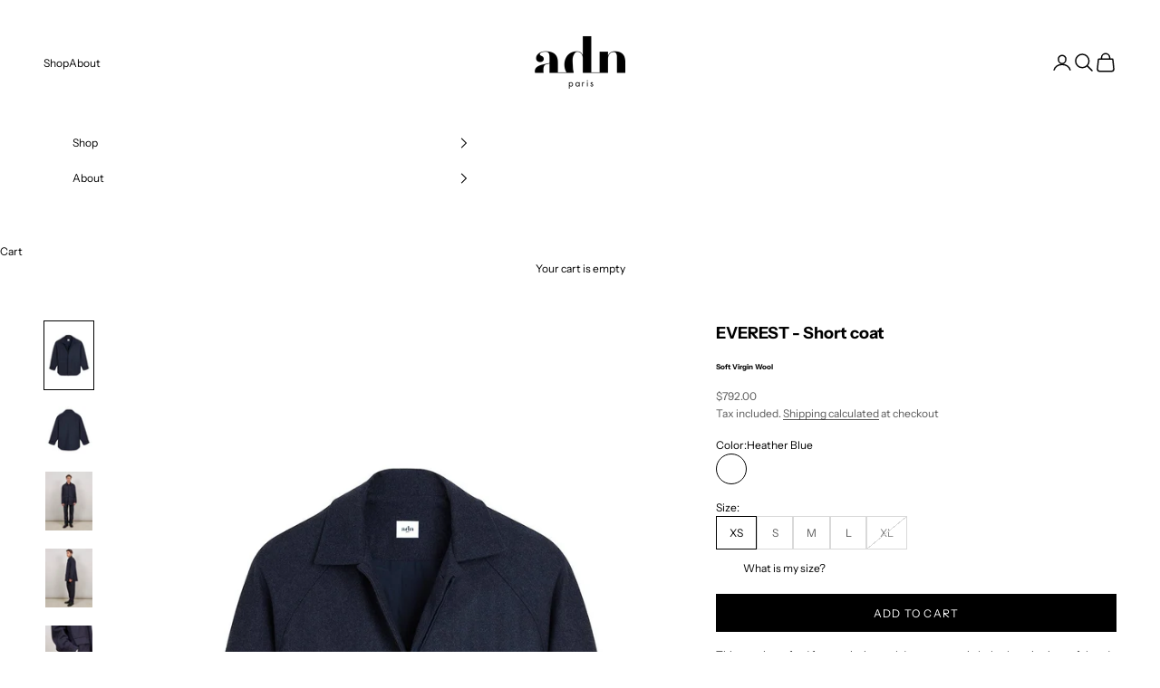

--- FILE ---
content_type: text/html; charset=utf-8
request_url: https://www.adn-paris.fr/en-us/collections/lhiver/products/everest-laine
body_size: 34913
content:
<!doctype html>

<html lang="en" dir="ltr">
  <head>
    <meta charset="utf-8">
    <meta name="viewport" content="width=device-width, initial-scale=1.0, height=device-height, minimum-scale=1.0, maximum-scale=5.0">

    <title>ADN Paris - EVEREST, the short coat</title><meta name="description" content="Short oversized coat ✓ 100% virgin wool woven in Italy ✓ Available in Pine Green and Navy ✓ Unisex model available from XS to XL ✓ Created and made in Paris ✓ Free deliveries and returns in France."><link rel="canonical" href="https://www.adn-paris.fr/en-us/products/everest-laine"><link rel="shortcut icon" href="//www.adn-paris.fr/cdn/shop/files/ADN_Paris_-_Favicon.png?v=1614291542&width=96">
      <link rel="apple-touch-icon" href="//www.adn-paris.fr/cdn/shop/files/ADN_Paris_-_Favicon.png?v=1614291542&width=180"><link rel="preconnect" href="https://fonts.shopifycdn.com" crossorigin><link rel="preload" href="//www.adn-paris.fr/cdn/fonts/instrument_sans/instrumentsans_n4.db86542ae5e1596dbdb28c279ae6c2086c4c5bfa.woff2" as="font" type="font/woff2" crossorigin><link rel="preload" href="//www.adn-paris.fr/cdn/fonts/instrument_sans/instrumentsans_n4.db86542ae5e1596dbdb28c279ae6c2086c4c5bfa.woff2" as="font" type="font/woff2" crossorigin><meta property="og:type" content="product">
  <meta property="og:title" content="EVEREST - Short coat">
  <meta property="product:price:amount" content="792.00">
  <meta property="product:price:currency" content="USD">
  <meta property="product:availability" content="in stock"><meta property="og:image" content="http://www.adn-paris.fr/cdn/shop/products/FW21_EVEREST_MARINE2.jpg?v=1699992301&width=2048">
  <meta property="og:image:secure_url" content="https://www.adn-paris.fr/cdn/shop/products/FW21_EVEREST_MARINE2.jpg?v=1699992301&width=2048">
  <meta property="og:image:width" content="1200">
  <meta property="og:image:height" content="1700"><meta property="og:description" content="Short oversized coat ✓ 100% virgin wool woven in Italy ✓ Available in Pine Green and Navy ✓ Unisex model available from XS to XL ✓ Created and made in Paris ✓ Free deliveries and returns in France."><meta property="og:url" content="https://www.adn-paris.fr/en-us/products/everest-laine">
<meta property="og:site_name" content="ADN Paris"><meta name="twitter:card" content="summary"><meta name="twitter:title" content="EVEREST - Short coat">
  <meta name="twitter:description" content="This coat is crafted from a virgin wool drape, woven in Italy, that give it a soft hand and warm feel.&amp;nbsp; This coat features an oversized silhouette, raglan sleeves with rolled cuffs, a hidden button placket and two large double-entry patch pockets. It also features a curved topstitched hem, the signature of the brand.
This piece was designed and manufactured in Paris (11th arrondissement)."><meta name="twitter:image" content="https://www.adn-paris.fr/cdn/shop/products/FW21_EVEREST_MARINE2.jpg?crop=center&height=1200&v=1699992301&width=1200">
  <meta name="twitter:image:alt" content="ADN Paris - EVEREST - Le manteau court"><script async crossorigin fetchpriority="high" src="/cdn/shopifycloud/importmap-polyfill/es-modules-shim.2.4.0.js"></script>
<script type="application/ld+json">{"@context":"http:\/\/schema.org\/","@id":"\/en-us\/products\/everest-laine#product","@type":"ProductGroup","brand":{"@type":"Brand","name":"ADN Paris"},"category":"Coats \u0026 Jackets","description":"This coat is crafted from a virgin wool drape, woven in Italy, that give it a soft hand and warm feel.\u0026nbsp; This coat features an oversized silhouette, raglan sleeves with rolled cuffs, a hidden button placket and two large double-entry patch pockets. It also features a curved topstitched hem, the signature of the brand.\nThis piece was designed and manufactured in Paris (11th arrondissement).","hasVariant":[{"@id":"\/en-us\/products\/everest-laine?variant=39604877393971#variant","@type":"Product","image":"https:\/\/www.adn-paris.fr\/cdn\/shop\/products\/FW21_EVEREST_MARINE2.jpg?v=1699992301\u0026width=1920","name":"EVEREST - Short coat - Heather Blue \/ XS","offers":{"@id":"\/en-us\/products\/everest-laine?variant=39604877393971#offer","@type":"Offer","availability":"http:\/\/schema.org\/InStock","price":"792.00","priceCurrency":"USD","url":"https:\/\/www.adn-paris.fr\/en-us\/products\/everest-laine?variant=39604877393971"}},{"@id":"\/en-us\/products\/everest-laine?variant=39604877459507#variant","@type":"Product","image":"https:\/\/www.adn-paris.fr\/cdn\/shop\/products\/FW21_EVEREST_MARINE2.jpg?v=1699992301\u0026width=1920","name":"EVEREST - Short coat - Heather Blue \/ S","offers":{"@id":"\/en-us\/products\/everest-laine?variant=39604877459507#offer","@type":"Offer","availability":"http:\/\/schema.org\/InStock","price":"792.00","priceCurrency":"USD","url":"https:\/\/www.adn-paris.fr\/en-us\/products\/everest-laine?variant=39604877459507"}},{"@id":"\/en-us\/products\/everest-laine?variant=39604877525043#variant","@type":"Product","image":"https:\/\/www.adn-paris.fr\/cdn\/shop\/products\/FW21_EVEREST_MARINE2.jpg?v=1699992301\u0026width=1920","name":"EVEREST - Short coat - Heather Blue \/ M","offers":{"@id":"\/en-us\/products\/everest-laine?variant=39604877525043#offer","@type":"Offer","availability":"http:\/\/schema.org\/InStock","price":"792.00","priceCurrency":"USD","url":"https:\/\/www.adn-paris.fr\/en-us\/products\/everest-laine?variant=39604877525043"}},{"@id":"\/en-us\/products\/everest-laine?variant=39604877590579#variant","@type":"Product","image":"https:\/\/www.adn-paris.fr\/cdn\/shop\/products\/FW21_EVEREST_MARINE2.jpg?v=1699992301\u0026width=1920","name":"EVEREST - Short coat - Heather Blue \/ L","offers":{"@id":"\/en-us\/products\/everest-laine?variant=39604877590579#offer","@type":"Offer","availability":"http:\/\/schema.org\/InStock","price":"792.00","priceCurrency":"USD","url":"https:\/\/www.adn-paris.fr\/en-us\/products\/everest-laine?variant=39604877590579"}},{"@id":"\/en-us\/products\/everest-laine?variant=39604877656115#variant","@type":"Product","image":"https:\/\/www.adn-paris.fr\/cdn\/shop\/products\/FW21_EVEREST_MARINE2.jpg?v=1699992301\u0026width=1920","name":"EVEREST - Short coat - Heather Blue \/ XL","offers":{"@id":"\/en-us\/products\/everest-laine?variant=39604877656115#offer","@type":"Offer","availability":"http:\/\/schema.org\/OutOfStock","price":"792.00","priceCurrency":"USD","url":"https:\/\/www.adn-paris.fr\/en-us\/products\/everest-laine?variant=39604877656115"}},{"@id":"\/en-us\/products\/everest-laine?variant=39604877361203#variant","@type":"Product","image":"https:\/\/www.adn-paris.fr\/cdn\/shop\/products\/FW21_EVEREST_SAPIN_0d2c037f-f808-4c59-8d8b-aba68caab9c3.jpg?v=1699992301\u0026width=1920","name":"EVEREST - Short coat - English Green \/ XS","offers":{"@id":"\/en-us\/products\/everest-laine?variant=39604877361203#offer","@type":"Offer","availability":"http:\/\/schema.org\/InStock","price":"792.00","priceCurrency":"USD","url":"https:\/\/www.adn-paris.fr\/en-us\/products\/everest-laine?variant=39604877361203"}},{"@id":"\/en-us\/products\/everest-laine?variant=39604877426739#variant","@type":"Product","image":"https:\/\/www.adn-paris.fr\/cdn\/shop\/products\/FW21_EVEREST_SAPIN_0d2c037f-f808-4c59-8d8b-aba68caab9c3.jpg?v=1699992301\u0026width=1920","name":"EVEREST - Short coat - English Green \/ S","offers":{"@id":"\/en-us\/products\/everest-laine?variant=39604877426739#offer","@type":"Offer","availability":"http:\/\/schema.org\/InStock","price":"792.00","priceCurrency":"USD","url":"https:\/\/www.adn-paris.fr\/en-us\/products\/everest-laine?variant=39604877426739"}},{"@id":"\/en-us\/products\/everest-laine?variant=39604877492275#variant","@type":"Product","image":"https:\/\/www.adn-paris.fr\/cdn\/shop\/products\/FW21_EVEREST_SAPIN_0d2c037f-f808-4c59-8d8b-aba68caab9c3.jpg?v=1699992301\u0026width=1920","name":"EVEREST - Short coat - English Green \/ M","offers":{"@id":"\/en-us\/products\/everest-laine?variant=39604877492275#offer","@type":"Offer","availability":"http:\/\/schema.org\/InStock","price":"792.00","priceCurrency":"USD","url":"https:\/\/www.adn-paris.fr\/en-us\/products\/everest-laine?variant=39604877492275"}},{"@id":"\/en-us\/products\/everest-laine?variant=39604877557811#variant","@type":"Product","image":"https:\/\/www.adn-paris.fr\/cdn\/shop\/products\/FW21_EVEREST_SAPIN_0d2c037f-f808-4c59-8d8b-aba68caab9c3.jpg?v=1699992301\u0026width=1920","name":"EVEREST - Short coat - English Green \/ L","offers":{"@id":"\/en-us\/products\/everest-laine?variant=39604877557811#offer","@type":"Offer","availability":"http:\/\/schema.org\/InStock","price":"792.00","priceCurrency":"USD","url":"https:\/\/www.adn-paris.fr\/en-us\/products\/everest-laine?variant=39604877557811"}},{"@id":"\/en-us\/products\/everest-laine?variant=39604877623347#variant","@type":"Product","image":"https:\/\/www.adn-paris.fr\/cdn\/shop\/products\/FW21_EVEREST_SAPIN_0d2c037f-f808-4c59-8d8b-aba68caab9c3.jpg?v=1699992301\u0026width=1920","name":"EVEREST - Short coat - English Green \/ XL","offers":{"@id":"\/en-us\/products\/everest-laine?variant=39604877623347#offer","@type":"Offer","availability":"http:\/\/schema.org\/OutOfStock","price":"792.00","priceCurrency":"USD","url":"https:\/\/www.adn-paris.fr\/en-us\/products\/everest-laine?variant=39604877623347"}}],"name":"EVEREST - Short coat","productGroupID":"6622234378291","url":"https:\/\/www.adn-paris.fr\/en-us\/products\/everest-laine"}</script><script type="application/ld+json">
  {
    "@context": "https://schema.org",
    "@type": "BreadcrumbList",
    "itemListElement": [{
        "@type": "ListItem",
        "position": 1,
        "name": "Home",
        "item": "https://www.adn-paris.fr"
      },{
            "@type": "ListItem",
            "position": 2,
            "name": "Winter Edit.",
            "item": "https://www.adn-paris.fr/en-us/collections/lhiver"
          }, {
            "@type": "ListItem",
            "position": 3,
            "name": "EVEREST - Short coat",
            "item": "https://www.adn-paris.fr/en-us/products/everest-laine"
          }]
  }
</script><style>/* Typography (heading) */
  @font-face {
  font-family: "Instrument Sans";
  font-weight: 400;
  font-style: normal;
  font-display: fallback;
  src: url("//www.adn-paris.fr/cdn/fonts/instrument_sans/instrumentsans_n4.db86542ae5e1596dbdb28c279ae6c2086c4c5bfa.woff2") format("woff2"),
       url("//www.adn-paris.fr/cdn/fonts/instrument_sans/instrumentsans_n4.510f1b081e58d08c30978f465518799851ef6d8b.woff") format("woff");
}

@font-face {
  font-family: "Instrument Sans";
  font-weight: 400;
  font-style: italic;
  font-display: fallback;
  src: url("//www.adn-paris.fr/cdn/fonts/instrument_sans/instrumentsans_i4.028d3c3cd8d085648c808ceb20cd2fd1eb3560e5.woff2") format("woff2"),
       url("//www.adn-paris.fr/cdn/fonts/instrument_sans/instrumentsans_i4.7e90d82df8dee29a99237cd19cc529d2206706a2.woff") format("woff");
}

/* Typography (body) */
  @font-face {
  font-family: "Instrument Sans";
  font-weight: 400;
  font-style: normal;
  font-display: fallback;
  src: url("//www.adn-paris.fr/cdn/fonts/instrument_sans/instrumentsans_n4.db86542ae5e1596dbdb28c279ae6c2086c4c5bfa.woff2") format("woff2"),
       url("//www.adn-paris.fr/cdn/fonts/instrument_sans/instrumentsans_n4.510f1b081e58d08c30978f465518799851ef6d8b.woff") format("woff");
}

@font-face {
  font-family: "Instrument Sans";
  font-weight: 400;
  font-style: italic;
  font-display: fallback;
  src: url("//www.adn-paris.fr/cdn/fonts/instrument_sans/instrumentsans_i4.028d3c3cd8d085648c808ceb20cd2fd1eb3560e5.woff2") format("woff2"),
       url("//www.adn-paris.fr/cdn/fonts/instrument_sans/instrumentsans_i4.7e90d82df8dee29a99237cd19cc529d2206706a2.woff") format("woff");
}

@font-face {
  font-family: "Instrument Sans";
  font-weight: 700;
  font-style: normal;
  font-display: fallback;
  src: url("//www.adn-paris.fr/cdn/fonts/instrument_sans/instrumentsans_n7.e4ad9032e203f9a0977786c356573ced65a7419a.woff2") format("woff2"),
       url("//www.adn-paris.fr/cdn/fonts/instrument_sans/instrumentsans_n7.b9e40f166fb7639074ba34738101a9d2990bb41a.woff") format("woff");
}

@font-face {
  font-family: "Instrument Sans";
  font-weight: 700;
  font-style: italic;
  font-display: fallback;
  src: url("//www.adn-paris.fr/cdn/fonts/instrument_sans/instrumentsans_i7.d6063bb5d8f9cbf96eace9e8801697c54f363c6a.woff2") format("woff2"),
       url("//www.adn-paris.fr/cdn/fonts/instrument_sans/instrumentsans_i7.ce33afe63f8198a3ac4261b826b560103542cd36.woff") format("woff");
}

:root {
    /* Container */
    --container-max-width: 100%;
    --container-xxs-max-width: 27.5rem; /* 440px */
    --container-xs-max-width: 42.5rem; /* 680px */
    --container-sm-max-width: 61.25rem; /* 980px */
    --container-md-max-width: 71.875rem; /* 1150px */
    --container-lg-max-width: 78.75rem; /* 1260px */
    --container-xl-max-width: 85rem; /* 1360px */
    --container-gutter: 1.25rem;

    --section-vertical-spacing: 2.25rem;
    --section-vertical-spacing-tight:2.5rem;

    --section-stack-gap:1.75rem;
    --section-stack-gap-tight:1.75rem;

    /* Form settings */
    --form-gap: 1.25rem; /* Gap between fieldset and submit button */
    --fieldset-gap: 1rem; /* Gap between each form input within a fieldset */
    --form-control-gap: 0.625rem; /* Gap between input and label (ignored for floating label) */
    --checkbox-control-gap: 0.75rem; /* Horizontal gap between checkbox and its associated label */
    --input-padding-block: 0.65rem; /* Vertical padding for input, textarea and native select */
    --input-padding-inline: 0.8rem; /* Horizontal padding for input, textarea and native select */
    --checkbox-size: 0.875rem; /* Size (width and height) for checkbox */

    /* Other sizes */
    --sticky-area-height: calc(var(--announcement-bar-is-sticky, 0) * var(--announcement-bar-height, 0px) + var(--header-is-sticky, 0) * var(--header-is-visible, 1) * var(--header-height, 0px));

    /* RTL support */
    --transform-logical-flip: 1;
    --transform-origin-start: left;
    --transform-origin-end: right;

    /**
     * ---------------------------------------------------------------------
     * TYPOGRAPHY
     * ---------------------------------------------------------------------
     */

    /* Font properties */
    --heading-font-family: "Instrument Sans", sans-serif;
    --heading-font-weight: 400;
    --heading-font-style: normal;
    --heading-text-transform: uppercase;
    --heading-letter-spacing: 0.1em;
    --text-font-family: "Instrument Sans", sans-serif;
    --text-font-weight: 400;
    --text-font-style: normal;
    --text-letter-spacing: 0.0em;
    --button-font: var(--heading-font-style) var(--heading-font-weight) var(--text-sm) / 1.65 var(--heading-font-family);
    --button-text-transform: uppercase;
    --button-letter-spacing: 0.1em;

    /* Font sizes */--text-heading-size-factor: 1;
    --text-h1: max(0.6875rem, clamp(1.375rem, 1.146341463414634rem + 0.975609756097561vw, 2rem) * var(--text-heading-size-factor));
    --text-h2: max(0.6875rem, clamp(1.25rem, 1.0670731707317074rem + 0.7804878048780488vw, 1.75rem) * var(--text-heading-size-factor));
    --text-h3: max(0.6875rem, clamp(1.125rem, 1.0335365853658536rem + 0.3902439024390244vw, 1.375rem) * var(--text-heading-size-factor));
    --text-h4: max(0.6875rem, clamp(1rem, 0.9542682926829268rem + 0.1951219512195122vw, 1.125rem) * var(--text-heading-size-factor));
    --text-h5: calc(0.875rem * var(--text-heading-size-factor));
    --text-h6: calc(0.75rem * var(--text-heading-size-factor));

    --text-xs: 0.6875rem;
    --text-sm: 0.75rem;
    --text-base: 0.75rem;
    --text-lg: 0.875rem;
    --text-xl: 1.0rem;

    /* Rounded variables (used for border radius) */
    --rounded-full: 9999px;
    --button-border-radius: 0.0rem;
    --input-border-radius: 0.0rem;

    /* Box shadow */
    --shadow-sm: 0 2px 8px rgb(0 0 0 / 0.05);
    --shadow: 0 5px 15px rgb(0 0 0 / 0.05);
    --shadow-md: 0 5px 30px rgb(0 0 0 / 0.05);
    --shadow-block: px px px rgb(var(--text-primary) / 0.0);

    /**
     * ---------------------------------------------------------------------
     * OTHER
     * ---------------------------------------------------------------------
     */

    --checkmark-svg-url: url(//www.adn-paris.fr/cdn/shop/t/44/assets/checkmark.svg?v=77552481021870063511763310431);
    --cursor-zoom-in-svg-url: url(//www.adn-paris.fr/cdn/shop/t/44/assets/cursor-zoom-in.svg?v=179346033183326186621763310432);
  }

  [dir="rtl"]:root {
    /* RTL support */
    --transform-logical-flip: -1;
    --transform-origin-start: right;
    --transform-origin-end: left;
  }

  @media screen and (min-width: 700px) {
    :root {
      /* Typography (font size) */
      --text-xs: 0.6875rem;
      --text-sm: 0.75rem;
      --text-base: 0.75rem;
      --text-lg: 0.875rem;
      --text-xl: 1.125rem;

      /* Spacing settings */
      --container-gutter: 2rem;
    }
  }

  @media screen and (min-width: 1000px) {
    :root {
      /* Spacing settings */
      --container-gutter: 3rem;

      --section-vertical-spacing: 3.5rem;
      --section-vertical-spacing-tight: 3.5rem;

      --section-stack-gap:2.5rem;
      --section-stack-gap-tight:2.5rem;
    }
  }:root {/* Overlay used for modal */
    --page-overlay: 0 0 0 / 0.4;

    /* We use the first scheme background as default */
    --page-background: ;

    /* Product colors */
    --on-sale-text: 28 28 28;
    --on-sale-badge-background: 28 28 28;
    --on-sale-badge-text: 255 255 255;
    --sold-out-badge-background: 28 28 28;
    --sold-out-badge-text: 255 255 255;
    --custom-badge-background: 28 28 28;
    --custom-badge-text: 255 255 255;
    --star-color: 28 28 28;

    /* Status colors */
    --success-background: 212 227 203;
    --success-text: 48 122 7;
    --warning-background: 253 241 224;
    --warning-text: 237 138 0;
    --error-background: 243 204 204;
    --error-text: 203 43 43;
  }.color-scheme--scheme-1 {
      /* Color settings */--accent: 0 0 0;
      --text-color: 0 0 0;
      --background: 255 255 255 / 1.0;
      --background-without-opacity: 255 255 255;
      --background-gradient: ;--border-color: 217 217 217;/* Button colors */
      --button-background: 0 0 0;
      --button-text-color: 255 255 255;

      /* Circled buttons */
      --circle-button-background: 255 255 255;
      --circle-button-text-color: 0 0 0;
    }.shopify-section:has(.section-spacing.color-scheme--bg-54922f2e920ba8346f6dc0fba343d673) + .shopify-section:has(.section-spacing.color-scheme--bg-54922f2e920ba8346f6dc0fba343d673:not(.bordered-section)) .section-spacing {
      padding-block-start: 0;
    }.color-scheme--scheme-2 {
      /* Color settings */--accent: 0 0 0;
      --text-color: 0 0 0;
      --background: 255 255 255 / 1.0;
      --background-without-opacity: 255 255 255;
      --background-gradient: ;--border-color: 217 217 217;/* Button colors */
      --button-background: 0 0 0;
      --button-text-color: 255 255 255;

      /* Circled buttons */
      --circle-button-background: 255 255 255;
      --circle-button-text-color: 0 0 0;
    }.shopify-section:has(.section-spacing.color-scheme--bg-54922f2e920ba8346f6dc0fba343d673) + .shopify-section:has(.section-spacing.color-scheme--bg-54922f2e920ba8346f6dc0fba343d673:not(.bordered-section)) .section-spacing {
      padding-block-start: 0;
    }.color-scheme--scheme-3 {
      /* Color settings */--accent: 255 255 255;
      --text-color: 255 255 255;
      --background: 0 0 0 / 1.0;
      --background-without-opacity: 0 0 0;
      --background-gradient: ;--border-color: 38 38 38;/* Button colors */
      --button-background: 255 255 255;
      --button-text-color: 0 0 0;

      /* Circled buttons */
      --circle-button-background: 255 255 255;
      --circle-button-text-color: 0 0 0;
    }.shopify-section:has(.section-spacing.color-scheme--bg-77e774e6cc4d94d6a32f6256f02d9552) + .shopify-section:has(.section-spacing.color-scheme--bg-77e774e6cc4d94d6a32f6256f02d9552:not(.bordered-section)) .section-spacing {
      padding-block-start: 0;
    }.color-scheme--scheme-4 {
      /* Color settings */--accent: 0 0 0;
      --text-color: 255 255 255;
      --background: 0 0 0 / 0.0;
      --background-without-opacity: 0 0 0;
      --background-gradient: ;--border-color: 255 255 255;/* Button colors */
      --button-background: 0 0 0;
      --button-text-color: 255 255 255;

      /* Circled buttons */
      --circle-button-background: 0 0 0;
      --circle-button-text-color: 255 255 255;
    }.shopify-section:has(.section-spacing.color-scheme--bg-3671eee015764974ee0aef1536023e0f) + .shopify-section:has(.section-spacing.color-scheme--bg-3671eee015764974ee0aef1536023e0f:not(.bordered-section)) .section-spacing {
      padding-block-start: 0;
    }.color-scheme--dialog {
      /* Color settings */--accent: 0 0 0;
      --text-color: 0 0 0;
      --background: 255 255 255 / 1.0;
      --background-without-opacity: 255 255 255;
      --background-gradient: ;--border-color: 217 217 217;/* Button colors */
      --button-background: 0 0 0;
      --button-text-color: 255 255 255;

      /* Circled buttons */
      --circle-button-background: 255 255 255;
      --circle-button-text-color: 0 0 0;
    }
</style><script>
  // This allows to expose several variables to the global scope, to be used in scripts
  window.themeVariables = {
    settings: {
      showPageTransition: null,
      pageType: "product",
      moneyFormat: "${{amount}}",
      moneyWithCurrencyFormat: "${{amount}} USD",
      currencyCodeEnabled: false,
      cartType: "drawer",
      staggerMenuApparition: false
    },

    strings: {
      addedToCart: "Added to your cart!",
      closeGallery: "Close gallery",
      zoomGallery: "Zoom picture",
      errorGallery: "Image cannot be loaded",
      shippingEstimatorNoResults: "Sorry, we do not ship to your address.",
      shippingEstimatorOneResult: "There is one shipping rate for your address:",
      shippingEstimatorMultipleResults: "There are several shipping rates for your address:",
      shippingEstimatorError: "One or more error occurred while retrieving shipping rates:",
      next: "Next",
      previous: "Previous"
    },

    mediaQueries: {
      'sm': 'screen and (min-width: 700px)',
      'md': 'screen and (min-width: 1000px)',
      'lg': 'screen and (min-width: 1150px)',
      'xl': 'screen and (min-width: 1400px)',
      '2xl': 'screen and (min-width: 1600px)',
      'sm-max': 'screen and (max-width: 699px)',
      'md-max': 'screen and (max-width: 999px)',
      'lg-max': 'screen and (max-width: 1149px)',
      'xl-max': 'screen and (max-width: 1399px)',
      '2xl-max': 'screen and (max-width: 1599px)',
      'motion-safe': '(prefers-reduced-motion: no-preference)',
      'motion-reduce': '(prefers-reduced-motion: reduce)',
      'supports-hover': 'screen and (pointer: fine)',
      'supports-touch': 'screen and (hover: none)'
    }
  };</script><script type="importmap">{
        "imports": {
          "vendor": "//www.adn-paris.fr/cdn/shop/t/44/assets/vendor.min.js?v=118757129943152772801763310417",
          "theme": "//www.adn-paris.fr/cdn/shop/t/44/assets/theme.js?v=120688118179581468051763310415",
          "photoswipe": "//www.adn-paris.fr/cdn/shop/t/44/assets/photoswipe.min.js?v=13374349288281597431763310411"
        }
      }
    </script>

    <script type="module" src="//www.adn-paris.fr/cdn/shop/t/44/assets/vendor.min.js?v=118757129943152772801763310417"></script>
    <script type="module" src="//www.adn-paris.fr/cdn/shop/t/44/assets/theme.js?v=120688118179581468051763310415"></script>

    <script>window.performance && window.performance.mark && window.performance.mark('shopify.content_for_header.start');</script><meta name="google-site-verification" content="FylcNXvEI7aFV1xS0Dc04ViQnPe_opVkyQt2uS6CJDY">
<meta name="facebook-domain-verification" content="tco45my66k9dxt95ilmd9ijnywd2cl">
<meta id="shopify-digital-wallet" name="shopify-digital-wallet" content="/3241640048/digital_wallets/dialog">
<meta name="shopify-checkout-api-token" content="7ff9122df3724809d6b668494440a2b6">
<meta id="in-context-paypal-metadata" data-shop-id="3241640048" data-venmo-supported="false" data-environment="production" data-locale="en_US" data-paypal-v4="true" data-currency="USD">
<link rel="alternate" hreflang="x-default" href="https://www.adn-paris.fr/products/everest-laine">
<link rel="alternate" hreflang="fr" href="https://www.adn-paris.fr/products/everest-laine">
<link rel="alternate" hreflang="en" href="https://www.adn-paris.fr/en/products/everest-laine">
<link rel="alternate" hreflang="en-AE" href="https://www.adn-paris.fr/en-ww/products/everest-laine">
<link rel="alternate" hreflang="en-AF" href="https://www.adn-paris.fr/en-ww/products/everest-laine">
<link rel="alternate" hreflang="en-AG" href="https://www.adn-paris.fr/en-ww/products/everest-laine">
<link rel="alternate" hreflang="en-AI" href="https://www.adn-paris.fr/en-ww/products/everest-laine">
<link rel="alternate" hreflang="en-AN" href="https://www.adn-paris.fr/en-ww/products/everest-laine">
<link rel="alternate" hreflang="en-AO" href="https://www.adn-paris.fr/en-ww/products/everest-laine">
<link rel="alternate" hreflang="en-AR" href="https://www.adn-paris.fr/en-ww/products/everest-laine">
<link rel="alternate" hreflang="en-AU" href="https://www.adn-paris.fr/en-ww/products/everest-laine">
<link rel="alternate" hreflang="en-AW" href="https://www.adn-paris.fr/en-ww/products/everest-laine">
<link rel="alternate" hreflang="en-AZ" href="https://www.adn-paris.fr/en-ww/products/everest-laine">
<link rel="alternate" hreflang="en-BB" href="https://www.adn-paris.fr/en-ww/products/everest-laine">
<link rel="alternate" hreflang="en-BD" href="https://www.adn-paris.fr/en-ww/products/everest-laine">
<link rel="alternate" hreflang="en-BF" href="https://www.adn-paris.fr/en-ww/products/everest-laine">
<link rel="alternate" hreflang="en-BH" href="https://www.adn-paris.fr/en-ww/products/everest-laine">
<link rel="alternate" hreflang="en-BI" href="https://www.adn-paris.fr/en-ww/products/everest-laine">
<link rel="alternate" hreflang="en-BJ" href="https://www.adn-paris.fr/en-ww/products/everest-laine">
<link rel="alternate" hreflang="en-BL" href="https://www.adn-paris.fr/en-ww/products/everest-laine">
<link rel="alternate" hreflang="en-BM" href="https://www.adn-paris.fr/en-ww/products/everest-laine">
<link rel="alternate" hreflang="en-BN" href="https://www.adn-paris.fr/en-ww/products/everest-laine">
<link rel="alternate" hreflang="en-BO" href="https://www.adn-paris.fr/en-ww/products/everest-laine">
<link rel="alternate" hreflang="en-BQ" href="https://www.adn-paris.fr/en-ww/products/everest-laine">
<link rel="alternate" hreflang="en-BR" href="https://www.adn-paris.fr/en-ww/products/everest-laine">
<link rel="alternate" hreflang="en-BS" href="https://www.adn-paris.fr/en-ww/products/everest-laine">
<link rel="alternate" hreflang="en-BT" href="https://www.adn-paris.fr/en-ww/products/everest-laine">
<link rel="alternate" hreflang="en-BV" href="https://www.adn-paris.fr/en-ww/products/everest-laine">
<link rel="alternate" hreflang="en-BW" href="https://www.adn-paris.fr/en-ww/products/everest-laine">
<link rel="alternate" hreflang="en-BZ" href="https://www.adn-paris.fr/en-ww/products/everest-laine">
<link rel="alternate" hreflang="en-CA" href="https://www.adn-paris.fr/en-ww/products/everest-laine">
<link rel="alternate" hreflang="en-CC" href="https://www.adn-paris.fr/en-ww/products/everest-laine">
<link rel="alternate" hreflang="en-CD" href="https://www.adn-paris.fr/en-ww/products/everest-laine">
<link rel="alternate" hreflang="en-CF" href="https://www.adn-paris.fr/en-ww/products/everest-laine">
<link rel="alternate" hreflang="en-CG" href="https://www.adn-paris.fr/en-ww/products/everest-laine">
<link rel="alternate" hreflang="en-CI" href="https://www.adn-paris.fr/en-ww/products/everest-laine">
<link rel="alternate" hreflang="en-CK" href="https://www.adn-paris.fr/en-ww/products/everest-laine">
<link rel="alternate" hreflang="en-CL" href="https://www.adn-paris.fr/en-ww/products/everest-laine">
<link rel="alternate" hreflang="en-CM" href="https://www.adn-paris.fr/en-ww/products/everest-laine">
<link rel="alternate" hreflang="en-CN" href="https://www.adn-paris.fr/en-ww/products/everest-laine">
<link rel="alternate" hreflang="en-CO" href="https://www.adn-paris.fr/en-ww/products/everest-laine">
<link rel="alternate" hreflang="en-CR" href="https://www.adn-paris.fr/en-ww/products/everest-laine">
<link rel="alternate" hreflang="en-CV" href="https://www.adn-paris.fr/en-ww/products/everest-laine">
<link rel="alternate" hreflang="en-CW" href="https://www.adn-paris.fr/en-ww/products/everest-laine">
<link rel="alternate" hreflang="en-CX" href="https://www.adn-paris.fr/en-ww/products/everest-laine">
<link rel="alternate" hreflang="en-DJ" href="https://www.adn-paris.fr/en-ww/products/everest-laine">
<link rel="alternate" hreflang="en-DM" href="https://www.adn-paris.fr/en-ww/products/everest-laine">
<link rel="alternate" hreflang="en-DO" href="https://www.adn-paris.fr/en-ww/products/everest-laine">
<link rel="alternate" hreflang="en-DZ" href="https://www.adn-paris.fr/en-ww/products/everest-laine">
<link rel="alternate" hreflang="en-EC" href="https://www.adn-paris.fr/en-ww/products/everest-laine">
<link rel="alternate" hreflang="en-EG" href="https://www.adn-paris.fr/en-ww/products/everest-laine">
<link rel="alternate" hreflang="en-EH" href="https://www.adn-paris.fr/en-ww/products/everest-laine">
<link rel="alternate" hreflang="en-ER" href="https://www.adn-paris.fr/en-ww/products/everest-laine">
<link rel="alternate" hreflang="en-ET" href="https://www.adn-paris.fr/en-ww/products/everest-laine">
<link rel="alternate" hreflang="en-FJ" href="https://www.adn-paris.fr/en-ww/products/everest-laine">
<link rel="alternate" hreflang="en-FK" href="https://www.adn-paris.fr/en-ww/products/everest-laine">
<link rel="alternate" hreflang="en-GA" href="https://www.adn-paris.fr/en-ww/products/everest-laine">
<link rel="alternate" hreflang="en-GD" href="https://www.adn-paris.fr/en-ww/products/everest-laine">
<link rel="alternate" hreflang="en-GF" href="https://www.adn-paris.fr/en-ww/products/everest-laine">
<link rel="alternate" hreflang="en-GH" href="https://www.adn-paris.fr/en-ww/products/everest-laine">
<link rel="alternate" hreflang="en-GM" href="https://www.adn-paris.fr/en-ww/products/everest-laine">
<link rel="alternate" hreflang="en-GN" href="https://www.adn-paris.fr/en-ww/products/everest-laine">
<link rel="alternate" hreflang="en-GQ" href="https://www.adn-paris.fr/en-ww/products/everest-laine">
<link rel="alternate" hreflang="en-GS" href="https://www.adn-paris.fr/en-ww/products/everest-laine">
<link rel="alternate" hreflang="en-GT" href="https://www.adn-paris.fr/en-ww/products/everest-laine">
<link rel="alternate" hreflang="en-GW" href="https://www.adn-paris.fr/en-ww/products/everest-laine">
<link rel="alternate" hreflang="en-GY" href="https://www.adn-paris.fr/en-ww/products/everest-laine">
<link rel="alternate" hreflang="en-HK" href="https://www.adn-paris.fr/en-ww/products/everest-laine">
<link rel="alternate" hreflang="en-HM" href="https://www.adn-paris.fr/en-ww/products/everest-laine">
<link rel="alternate" hreflang="en-HN" href="https://www.adn-paris.fr/en-ww/products/everest-laine">
<link rel="alternate" hreflang="en-HT" href="https://www.adn-paris.fr/en-ww/products/everest-laine">
<link rel="alternate" hreflang="en-ID" href="https://www.adn-paris.fr/en-ww/products/everest-laine">
<link rel="alternate" hreflang="en-IL" href="https://www.adn-paris.fr/en-ww/products/everest-laine">
<link rel="alternate" hreflang="en-IN" href="https://www.adn-paris.fr/en-ww/products/everest-laine">
<link rel="alternate" hreflang="en-IO" href="https://www.adn-paris.fr/en-ww/products/everest-laine">
<link rel="alternate" hreflang="en-IQ" href="https://www.adn-paris.fr/en-ww/products/everest-laine">
<link rel="alternate" hreflang="en-JM" href="https://www.adn-paris.fr/en-ww/products/everest-laine">
<link rel="alternate" hreflang="en-JO" href="https://www.adn-paris.fr/en-ww/products/everest-laine">
<link rel="alternate" hreflang="en-JP" href="https://www.adn-paris.fr/en-ww/products/everest-laine">
<link rel="alternate" hreflang="en-KE" href="https://www.adn-paris.fr/en-ww/products/everest-laine">
<link rel="alternate" hreflang="en-KG" href="https://www.adn-paris.fr/en-ww/products/everest-laine">
<link rel="alternate" hreflang="en-KH" href="https://www.adn-paris.fr/en-ww/products/everest-laine">
<link rel="alternate" hreflang="en-KI" href="https://www.adn-paris.fr/en-ww/products/everest-laine">
<link rel="alternate" hreflang="en-KM" href="https://www.adn-paris.fr/en-ww/products/everest-laine">
<link rel="alternate" hreflang="en-KN" href="https://www.adn-paris.fr/en-ww/products/everest-laine">
<link rel="alternate" hreflang="en-KR" href="https://www.adn-paris.fr/en-ww/products/everest-laine">
<link rel="alternate" hreflang="en-KW" href="https://www.adn-paris.fr/en-ww/products/everest-laine">
<link rel="alternate" hreflang="en-KY" href="https://www.adn-paris.fr/en-ww/products/everest-laine">
<link rel="alternate" hreflang="en-KZ" href="https://www.adn-paris.fr/en-ww/products/everest-laine">
<link rel="alternate" hreflang="en-LA" href="https://www.adn-paris.fr/en-ww/products/everest-laine">
<link rel="alternate" hreflang="en-LB" href="https://www.adn-paris.fr/en-ww/products/everest-laine">
<link rel="alternate" hreflang="en-LC" href="https://www.adn-paris.fr/en-ww/products/everest-laine">
<link rel="alternate" hreflang="en-LK" href="https://www.adn-paris.fr/en-ww/products/everest-laine">
<link rel="alternate" hreflang="en-LR" href="https://www.adn-paris.fr/en-ww/products/everest-laine">
<link rel="alternate" hreflang="en-LS" href="https://www.adn-paris.fr/en-ww/products/everest-laine">
<link rel="alternate" hreflang="en-LY" href="https://www.adn-paris.fr/en-ww/products/everest-laine">
<link rel="alternate" hreflang="en-MA" href="https://www.adn-paris.fr/en-ww/products/everest-laine">
<link rel="alternate" hreflang="en-MF" href="https://www.adn-paris.fr/en-ww/products/everest-laine">
<link rel="alternate" hreflang="en-MG" href="https://www.adn-paris.fr/en-ww/products/everest-laine">
<link rel="alternate" hreflang="en-ML" href="https://www.adn-paris.fr/en-ww/products/everest-laine">
<link rel="alternate" hreflang="en-MM" href="https://www.adn-paris.fr/en-ww/products/everest-laine">
<link rel="alternate" hreflang="en-MN" href="https://www.adn-paris.fr/en-ww/products/everest-laine">
<link rel="alternate" hreflang="en-MO" href="https://www.adn-paris.fr/en-ww/products/everest-laine">
<link rel="alternate" hreflang="en-MQ" href="https://www.adn-paris.fr/en-ww/products/everest-laine">
<link rel="alternate" hreflang="en-MR" href="https://www.adn-paris.fr/en-ww/products/everest-laine">
<link rel="alternate" hreflang="en-MS" href="https://www.adn-paris.fr/en-ww/products/everest-laine">
<link rel="alternate" hreflang="en-MU" href="https://www.adn-paris.fr/en-ww/products/everest-laine">
<link rel="alternate" hreflang="en-MV" href="https://www.adn-paris.fr/en-ww/products/everest-laine">
<link rel="alternate" hreflang="en-MW" href="https://www.adn-paris.fr/en-ww/products/everest-laine">
<link rel="alternate" hreflang="en-MX" href="https://www.adn-paris.fr/en-ww/products/everest-laine">
<link rel="alternate" hreflang="en-MY" href="https://www.adn-paris.fr/en-ww/products/everest-laine">
<link rel="alternate" hreflang="en-MZ" href="https://www.adn-paris.fr/en-ww/products/everest-laine">
<link rel="alternate" hreflang="en-NA" href="https://www.adn-paris.fr/en-ww/products/everest-laine">
<link rel="alternate" hreflang="en-NC" href="https://www.adn-paris.fr/en-ww/products/everest-laine">
<link rel="alternate" hreflang="en-NE" href="https://www.adn-paris.fr/en-ww/products/everest-laine">
<link rel="alternate" hreflang="en-NF" href="https://www.adn-paris.fr/en-ww/products/everest-laine">
<link rel="alternate" hreflang="en-NG" href="https://www.adn-paris.fr/en-ww/products/everest-laine">
<link rel="alternate" hreflang="en-NI" href="https://www.adn-paris.fr/en-ww/products/everest-laine">
<link rel="alternate" hreflang="en-NP" href="https://www.adn-paris.fr/en-ww/products/everest-laine">
<link rel="alternate" hreflang="en-NR" href="https://www.adn-paris.fr/en-ww/products/everest-laine">
<link rel="alternate" hreflang="en-NU" href="https://www.adn-paris.fr/en-ww/products/everest-laine">
<link rel="alternate" hreflang="en-NZ" href="https://www.adn-paris.fr/en-ww/products/everest-laine">
<link rel="alternate" hreflang="en-OM" href="https://www.adn-paris.fr/en-ww/products/everest-laine">
<link rel="alternate" hreflang="en-PA" href="https://www.adn-paris.fr/en-ww/products/everest-laine">
<link rel="alternate" hreflang="en-PE" href="https://www.adn-paris.fr/en-ww/products/everest-laine">
<link rel="alternate" hreflang="en-PF" href="https://www.adn-paris.fr/en-ww/products/everest-laine">
<link rel="alternate" hreflang="en-PG" href="https://www.adn-paris.fr/en-ww/products/everest-laine">
<link rel="alternate" hreflang="en-PH" href="https://www.adn-paris.fr/en-ww/products/everest-laine">
<link rel="alternate" hreflang="en-PK" href="https://www.adn-paris.fr/en-ww/products/everest-laine">
<link rel="alternate" hreflang="en-PM" href="https://www.adn-paris.fr/en-ww/products/everest-laine">
<link rel="alternate" hreflang="en-PN" href="https://www.adn-paris.fr/en-ww/products/everest-laine">
<link rel="alternate" hreflang="en-PS" href="https://www.adn-paris.fr/en-ww/products/everest-laine">
<link rel="alternate" hreflang="en-PY" href="https://www.adn-paris.fr/en-ww/products/everest-laine">
<link rel="alternate" hreflang="en-QA" href="https://www.adn-paris.fr/en-ww/products/everest-laine">
<link rel="alternate" hreflang="en-RU" href="https://www.adn-paris.fr/en-ww/products/everest-laine">
<link rel="alternate" hreflang="en-RW" href="https://www.adn-paris.fr/en-ww/products/everest-laine">
<link rel="alternate" hreflang="en-SA" href="https://www.adn-paris.fr/en-ww/products/everest-laine">
<link rel="alternate" hreflang="en-SB" href="https://www.adn-paris.fr/en-ww/products/everest-laine">
<link rel="alternate" hreflang="en-SC" href="https://www.adn-paris.fr/en-ww/products/everest-laine">
<link rel="alternate" hreflang="en-SD" href="https://www.adn-paris.fr/en-ww/products/everest-laine">
<link rel="alternate" hreflang="en-SG" href="https://www.adn-paris.fr/en-ww/products/everest-laine">
<link rel="alternate" hreflang="en-SH" href="https://www.adn-paris.fr/en-ww/products/everest-laine">
<link rel="alternate" hreflang="en-SL" href="https://www.adn-paris.fr/en-ww/products/everest-laine">
<link rel="alternate" hreflang="en-SN" href="https://www.adn-paris.fr/en-ww/products/everest-laine">
<link rel="alternate" hreflang="en-SO" href="https://www.adn-paris.fr/en-ww/products/everest-laine">
<link rel="alternate" hreflang="en-SR" href="https://www.adn-paris.fr/en-ww/products/everest-laine">
<link rel="alternate" hreflang="en-SS" href="https://www.adn-paris.fr/en-ww/products/everest-laine">
<link rel="alternate" hreflang="en-ST" href="https://www.adn-paris.fr/en-ww/products/everest-laine">
<link rel="alternate" hreflang="en-SV" href="https://www.adn-paris.fr/en-ww/products/everest-laine">
<link rel="alternate" hreflang="en-SX" href="https://www.adn-paris.fr/en-ww/products/everest-laine">
<link rel="alternate" hreflang="en-SZ" href="https://www.adn-paris.fr/en-ww/products/everest-laine">
<link rel="alternate" hreflang="en-TC" href="https://www.adn-paris.fr/en-ww/products/everest-laine">
<link rel="alternate" hreflang="en-TD" href="https://www.adn-paris.fr/en-ww/products/everest-laine">
<link rel="alternate" hreflang="en-TF" href="https://www.adn-paris.fr/en-ww/products/everest-laine">
<link rel="alternate" hreflang="en-TG" href="https://www.adn-paris.fr/en-ww/products/everest-laine">
<link rel="alternate" hreflang="en-TH" href="https://www.adn-paris.fr/en-ww/products/everest-laine">
<link rel="alternate" hreflang="en-TJ" href="https://www.adn-paris.fr/en-ww/products/everest-laine">
<link rel="alternate" hreflang="en-TK" href="https://www.adn-paris.fr/en-ww/products/everest-laine">
<link rel="alternate" hreflang="en-TL" href="https://www.adn-paris.fr/en-ww/products/everest-laine">
<link rel="alternate" hreflang="en-TM" href="https://www.adn-paris.fr/en-ww/products/everest-laine">
<link rel="alternate" hreflang="en-TN" href="https://www.adn-paris.fr/en-ww/products/everest-laine">
<link rel="alternate" hreflang="en-TO" href="https://www.adn-paris.fr/en-ww/products/everest-laine">
<link rel="alternate" hreflang="en-TT" href="https://www.adn-paris.fr/en-ww/products/everest-laine">
<link rel="alternate" hreflang="en-TV" href="https://www.adn-paris.fr/en-ww/products/everest-laine">
<link rel="alternate" hreflang="en-TW" href="https://www.adn-paris.fr/en-ww/products/everest-laine">
<link rel="alternate" hreflang="en-TZ" href="https://www.adn-paris.fr/en-ww/products/everest-laine">
<link rel="alternate" hreflang="en-UG" href="https://www.adn-paris.fr/en-ww/products/everest-laine">
<link rel="alternate" hreflang="en-UM" href="https://www.adn-paris.fr/en-ww/products/everest-laine">
<link rel="alternate" hreflang="en-UY" href="https://www.adn-paris.fr/en-ww/products/everest-laine">
<link rel="alternate" hreflang="en-UZ" href="https://www.adn-paris.fr/en-ww/products/everest-laine">
<link rel="alternate" hreflang="en-VC" href="https://www.adn-paris.fr/en-ww/products/everest-laine">
<link rel="alternate" hreflang="en-VE" href="https://www.adn-paris.fr/en-ww/products/everest-laine">
<link rel="alternate" hreflang="en-VG" href="https://www.adn-paris.fr/en-ww/products/everest-laine">
<link rel="alternate" hreflang="en-VN" href="https://www.adn-paris.fr/en-ww/products/everest-laine">
<link rel="alternate" hreflang="en-VU" href="https://www.adn-paris.fr/en-ww/products/everest-laine">
<link rel="alternate" hreflang="en-WF" href="https://www.adn-paris.fr/en-ww/products/everest-laine">
<link rel="alternate" hreflang="en-WS" href="https://www.adn-paris.fr/en-ww/products/everest-laine">
<link rel="alternate" hreflang="en-YE" href="https://www.adn-paris.fr/en-ww/products/everest-laine">
<link rel="alternate" hreflang="en-ZA" href="https://www.adn-paris.fr/en-ww/products/everest-laine">
<link rel="alternate" hreflang="en-ZM" href="https://www.adn-paris.fr/en-ww/products/everest-laine">
<link rel="alternate" hreflang="en-ZW" href="https://www.adn-paris.fr/en-ww/products/everest-laine">
<link rel="alternate" hreflang="en-US" href="https://www.adn-paris.fr/en-us/products/everest-laine">
<link rel="alternate" hreflang="en-AL" href="https://www.adn-paris.fr/en-eu/products/everest-laine">
<link rel="alternate" hreflang="en-DE" href="https://www.adn-paris.fr/en-eu/products/everest-laine">
<link rel="alternate" hreflang="en-AD" href="https://www.adn-paris.fr/en-eu/products/everest-laine">
<link rel="alternate" hreflang="en-AM" href="https://www.adn-paris.fr/en-eu/products/everest-laine">
<link rel="alternate" hreflang="en-AT" href="https://www.adn-paris.fr/en-eu/products/everest-laine">
<link rel="alternate" hreflang="en-BY" href="https://www.adn-paris.fr/en-eu/products/everest-laine">
<link rel="alternate" hreflang="en-BE" href="https://www.adn-paris.fr/en-eu/products/everest-laine">
<link rel="alternate" hreflang="en-BA" href="https://www.adn-paris.fr/en-eu/products/everest-laine">
<link rel="alternate" hreflang="en-BG" href="https://www.adn-paris.fr/en-eu/products/everest-laine">
<link rel="alternate" hreflang="en-CY" href="https://www.adn-paris.fr/en-eu/products/everest-laine">
<link rel="alternate" hreflang="en-VA" href="https://www.adn-paris.fr/en-eu/products/everest-laine">
<link rel="alternate" hreflang="en-HR" href="https://www.adn-paris.fr/en-eu/products/everest-laine">
<link rel="alternate" hreflang="en-DK" href="https://www.adn-paris.fr/en-eu/products/everest-laine">
<link rel="alternate" hreflang="en-ES" href="https://www.adn-paris.fr/en-eu/products/everest-laine">
<link rel="alternate" hreflang="en-EE" href="https://www.adn-paris.fr/en-eu/products/everest-laine">
<link rel="alternate" hreflang="en-FI" href="https://www.adn-paris.fr/en-eu/products/everest-laine">
<link rel="alternate" hreflang="en-GE" href="https://www.adn-paris.fr/en-eu/products/everest-laine">
<link rel="alternate" hreflang="en-GI" href="https://www.adn-paris.fr/en-eu/products/everest-laine">
<link rel="alternate" hreflang="en-GR" href="https://www.adn-paris.fr/en-eu/products/everest-laine">
<link rel="alternate" hreflang="en-GL" href="https://www.adn-paris.fr/en-eu/products/everest-laine">
<link rel="alternate" hreflang="en-GP" href="https://www.adn-paris.fr/en-eu/products/everest-laine">
<link rel="alternate" hreflang="en-GG" href="https://www.adn-paris.fr/en-eu/products/everest-laine">
<link rel="alternate" hreflang="en-HU" href="https://www.adn-paris.fr/en-eu/products/everest-laine">
<link rel="alternate" hreflang="en-IM" href="https://www.adn-paris.fr/en-eu/products/everest-laine">
<link rel="alternate" hreflang="en-AX" href="https://www.adn-paris.fr/en-eu/products/everest-laine">
<link rel="alternate" hreflang="en-FO" href="https://www.adn-paris.fr/en-eu/products/everest-laine">
<link rel="alternate" hreflang="en-IE" href="https://www.adn-paris.fr/en-eu/products/everest-laine">
<link rel="alternate" hreflang="en-IS" href="https://www.adn-paris.fr/en-eu/products/everest-laine">
<link rel="alternate" hreflang="en-IT" href="https://www.adn-paris.fr/en-eu/products/everest-laine">
<link rel="alternate" hreflang="en-JE" href="https://www.adn-paris.fr/en-eu/products/everest-laine">
<link rel="alternate" hreflang="en-XK" href="https://www.adn-paris.fr/en-eu/products/everest-laine">
<link rel="alternate" hreflang="en-LV" href="https://www.adn-paris.fr/en-eu/products/everest-laine">
<link rel="alternate" hreflang="en-LI" href="https://www.adn-paris.fr/en-eu/products/everest-laine">
<link rel="alternate" hreflang="en-LT" href="https://www.adn-paris.fr/en-eu/products/everest-laine">
<link rel="alternate" hreflang="en-LU" href="https://www.adn-paris.fr/en-eu/products/everest-laine">
<link rel="alternate" hreflang="en-MK" href="https://www.adn-paris.fr/en-eu/products/everest-laine">
<link rel="alternate" hreflang="en-MT" href="https://www.adn-paris.fr/en-eu/products/everest-laine">
<link rel="alternate" hreflang="en-YT" href="https://www.adn-paris.fr/en-eu/products/everest-laine">
<link rel="alternate" hreflang="en-MD" href="https://www.adn-paris.fr/en-eu/products/everest-laine">
<link rel="alternate" hreflang="en-MC" href="https://www.adn-paris.fr/en-eu/products/everest-laine">
<link rel="alternate" hreflang="en-ME" href="https://www.adn-paris.fr/en-eu/products/everest-laine">
<link rel="alternate" hreflang="en-NO" href="https://www.adn-paris.fr/en-eu/products/everest-laine">
<link rel="alternate" hreflang="en-NL" href="https://www.adn-paris.fr/en-eu/products/everest-laine">
<link rel="alternate" hreflang="en-PL" href="https://www.adn-paris.fr/en-eu/products/everest-laine">
<link rel="alternate" hreflang="en-PT" href="https://www.adn-paris.fr/en-eu/products/everest-laine">
<link rel="alternate" hreflang="en-CZ" href="https://www.adn-paris.fr/en-eu/products/everest-laine">
<link rel="alternate" hreflang="en-RE" href="https://www.adn-paris.fr/en-eu/products/everest-laine">
<link rel="alternate" hreflang="en-RO" href="https://www.adn-paris.fr/en-eu/products/everest-laine">
<link rel="alternate" hreflang="en-SM" href="https://www.adn-paris.fr/en-eu/products/everest-laine">
<link rel="alternate" hreflang="en-RS" href="https://www.adn-paris.fr/en-eu/products/everest-laine">
<link rel="alternate" hreflang="en-SK" href="https://www.adn-paris.fr/en-eu/products/everest-laine">
<link rel="alternate" hreflang="en-SI" href="https://www.adn-paris.fr/en-eu/products/everest-laine">
<link rel="alternate" hreflang="en-SE" href="https://www.adn-paris.fr/en-eu/products/everest-laine">
<link rel="alternate" hreflang="en-CH" href="https://www.adn-paris.fr/en-eu/products/everest-laine">
<link rel="alternate" hreflang="en-SJ" href="https://www.adn-paris.fr/en-eu/products/everest-laine">
<link rel="alternate" hreflang="en-TR" href="https://www.adn-paris.fr/en-eu/products/everest-laine">
<link rel="alternate" hreflang="en-UA" href="https://www.adn-paris.fr/en-eu/products/everest-laine">
<link rel="alternate" hreflang="en-GB" href="https://www.adn-paris.fr/en-gb/products/everest-laine">
<link rel="alternate" type="application/json+oembed" href="https://www.adn-paris.fr/en-us/products/everest-laine.oembed">
<script async="async" src="/checkouts/internal/preloads.js?locale=en-US"></script>
<link rel="preconnect" href="https://shop.app" crossorigin="anonymous">
<script async="async" src="https://shop.app/checkouts/internal/preloads.js?locale=en-US&shop_id=3241640048" crossorigin="anonymous"></script>
<script id="apple-pay-shop-capabilities" type="application/json">{"shopId":3241640048,"countryCode":"FR","currencyCode":"USD","merchantCapabilities":["supports3DS"],"merchantId":"gid:\/\/shopify\/Shop\/3241640048","merchantName":"ADN Paris","requiredBillingContactFields":["postalAddress","email","phone"],"requiredShippingContactFields":["postalAddress","email","phone"],"shippingType":"shipping","supportedNetworks":["visa","masterCard","amex","maestro"],"total":{"type":"pending","label":"ADN Paris","amount":"1.00"},"shopifyPaymentsEnabled":true,"supportsSubscriptions":true}</script>
<script id="shopify-features" type="application/json">{"accessToken":"7ff9122df3724809d6b668494440a2b6","betas":["rich-media-storefront-analytics"],"domain":"www.adn-paris.fr","predictiveSearch":true,"shopId":3241640048,"locale":"en"}</script>
<script>var Shopify = Shopify || {};
Shopify.shop = "adn-paris.myshopify.com";
Shopify.locale = "en";
Shopify.currency = {"active":"USD","rate":"1.18375655069"};
Shopify.country = "US";
Shopify.theme = {"name":"Prestige - Updated - 16 11 2025","id":184391303501,"schema_name":"Prestige","schema_version":"10.7.0","theme_store_id":855,"role":"main"};
Shopify.theme.handle = "null";
Shopify.theme.style = {"id":null,"handle":null};
Shopify.cdnHost = "www.adn-paris.fr/cdn";
Shopify.routes = Shopify.routes || {};
Shopify.routes.root = "/en-us/";</script>
<script type="module">!function(o){(o.Shopify=o.Shopify||{}).modules=!0}(window);</script>
<script>!function(o){function n(){var o=[];function n(){o.push(Array.prototype.slice.apply(arguments))}return n.q=o,n}var t=o.Shopify=o.Shopify||{};t.loadFeatures=n(),t.autoloadFeatures=n()}(window);</script>
<script>
  window.ShopifyPay = window.ShopifyPay || {};
  window.ShopifyPay.apiHost = "shop.app\/pay";
  window.ShopifyPay.redirectState = null;
</script>
<script id="shop-js-analytics" type="application/json">{"pageType":"product"}</script>
<script defer="defer" async type="module" src="//www.adn-paris.fr/cdn/shopifycloud/shop-js/modules/v2/client.init-shop-cart-sync_C5BV16lS.en.esm.js"></script>
<script defer="defer" async type="module" src="//www.adn-paris.fr/cdn/shopifycloud/shop-js/modules/v2/chunk.common_CygWptCX.esm.js"></script>
<script type="module">
  await import("//www.adn-paris.fr/cdn/shopifycloud/shop-js/modules/v2/client.init-shop-cart-sync_C5BV16lS.en.esm.js");
await import("//www.adn-paris.fr/cdn/shopifycloud/shop-js/modules/v2/chunk.common_CygWptCX.esm.js");

  window.Shopify.SignInWithShop?.initShopCartSync?.({"fedCMEnabled":true,"windoidEnabled":true});

</script>
<script>
  window.Shopify = window.Shopify || {};
  if (!window.Shopify.featureAssets) window.Shopify.featureAssets = {};
  window.Shopify.featureAssets['shop-js'] = {"shop-cart-sync":["modules/v2/client.shop-cart-sync_ZFArdW7E.en.esm.js","modules/v2/chunk.common_CygWptCX.esm.js"],"init-fed-cm":["modules/v2/client.init-fed-cm_CmiC4vf6.en.esm.js","modules/v2/chunk.common_CygWptCX.esm.js"],"shop-button":["modules/v2/client.shop-button_tlx5R9nI.en.esm.js","modules/v2/chunk.common_CygWptCX.esm.js"],"shop-cash-offers":["modules/v2/client.shop-cash-offers_DOA2yAJr.en.esm.js","modules/v2/chunk.common_CygWptCX.esm.js","modules/v2/chunk.modal_D71HUcav.esm.js"],"init-windoid":["modules/v2/client.init-windoid_sURxWdc1.en.esm.js","modules/v2/chunk.common_CygWptCX.esm.js"],"shop-toast-manager":["modules/v2/client.shop-toast-manager_ClPi3nE9.en.esm.js","modules/v2/chunk.common_CygWptCX.esm.js"],"init-shop-email-lookup-coordinator":["modules/v2/client.init-shop-email-lookup-coordinator_B8hsDcYM.en.esm.js","modules/v2/chunk.common_CygWptCX.esm.js"],"init-shop-cart-sync":["modules/v2/client.init-shop-cart-sync_C5BV16lS.en.esm.js","modules/v2/chunk.common_CygWptCX.esm.js"],"avatar":["modules/v2/client.avatar_BTnouDA3.en.esm.js"],"pay-button":["modules/v2/client.pay-button_FdsNuTd3.en.esm.js","modules/v2/chunk.common_CygWptCX.esm.js"],"init-customer-accounts":["modules/v2/client.init-customer-accounts_DxDtT_ad.en.esm.js","modules/v2/client.shop-login-button_C5VAVYt1.en.esm.js","modules/v2/chunk.common_CygWptCX.esm.js","modules/v2/chunk.modal_D71HUcav.esm.js"],"init-shop-for-new-customer-accounts":["modules/v2/client.init-shop-for-new-customer-accounts_ChsxoAhi.en.esm.js","modules/v2/client.shop-login-button_C5VAVYt1.en.esm.js","modules/v2/chunk.common_CygWptCX.esm.js","modules/v2/chunk.modal_D71HUcav.esm.js"],"shop-login-button":["modules/v2/client.shop-login-button_C5VAVYt1.en.esm.js","modules/v2/chunk.common_CygWptCX.esm.js","modules/v2/chunk.modal_D71HUcav.esm.js"],"init-customer-accounts-sign-up":["modules/v2/client.init-customer-accounts-sign-up_CPSyQ0Tj.en.esm.js","modules/v2/client.shop-login-button_C5VAVYt1.en.esm.js","modules/v2/chunk.common_CygWptCX.esm.js","modules/v2/chunk.modal_D71HUcav.esm.js"],"shop-follow-button":["modules/v2/client.shop-follow-button_Cva4Ekp9.en.esm.js","modules/v2/chunk.common_CygWptCX.esm.js","modules/v2/chunk.modal_D71HUcav.esm.js"],"checkout-modal":["modules/v2/client.checkout-modal_BPM8l0SH.en.esm.js","modules/v2/chunk.common_CygWptCX.esm.js","modules/v2/chunk.modal_D71HUcav.esm.js"],"lead-capture":["modules/v2/client.lead-capture_Bi8yE_yS.en.esm.js","modules/v2/chunk.common_CygWptCX.esm.js","modules/v2/chunk.modal_D71HUcav.esm.js"],"shop-login":["modules/v2/client.shop-login_D6lNrXab.en.esm.js","modules/v2/chunk.common_CygWptCX.esm.js","modules/v2/chunk.modal_D71HUcav.esm.js"],"payment-terms":["modules/v2/client.payment-terms_CZxnsJam.en.esm.js","modules/v2/chunk.common_CygWptCX.esm.js","modules/v2/chunk.modal_D71HUcav.esm.js"]};
</script>
<script>(function() {
  var isLoaded = false;
  function asyncLoad() {
    if (isLoaded) return;
    isLoaded = true;
    var urls = ["https:\/\/packlink-spf-pro.appspot.com\/platform\/PRO\/checkout\/thankYouScript?v=7\u0026shop=adn-paris.myshopify.com","https:\/\/d1564fddzjmdj5.cloudfront.net\/initializercolissimo.js?app_name=happycolissimo\u0026cloud=d1564fddzjmdj5.cloudfront.net\u0026shop=adn-paris.myshopify.com","https:\/\/static.klaviyo.com\/onsite\/js\/RM7qBm\/klaviyo.js?company_id=RM7qBm\u0026shop=adn-paris.myshopify.com"];
    for (var i = 0; i < urls.length; i++) {
      var s = document.createElement('script');
      s.type = 'text/javascript';
      s.async = true;
      s.src = urls[i];
      var x = document.getElementsByTagName('script')[0];
      x.parentNode.insertBefore(s, x);
    }
  };
  if(window.attachEvent) {
    window.attachEvent('onload', asyncLoad);
  } else {
    window.addEventListener('load', asyncLoad, false);
  }
})();</script>
<script id="__st">var __st={"a":3241640048,"offset":3600,"reqid":"747fd163-4051-4a5a-8fd8-7bf194a3fc12-1768825282","pageurl":"www.adn-paris.fr\/en-us\/collections\/lhiver\/products\/everest-laine","u":"5941cb3a2c58","p":"product","rtyp":"product","rid":6622234378291};</script>
<script>window.ShopifyPaypalV4VisibilityTracking = true;</script>
<script id="captcha-bootstrap">!function(){'use strict';const t='contact',e='account',n='new_comment',o=[[t,t],['blogs',n],['comments',n],[t,'customer']],c=[[e,'customer_login'],[e,'guest_login'],[e,'recover_customer_password'],[e,'create_customer']],r=t=>t.map((([t,e])=>`form[action*='/${t}']:not([data-nocaptcha='true']) input[name='form_type'][value='${e}']`)).join(','),a=t=>()=>t?[...document.querySelectorAll(t)].map((t=>t.form)):[];function s(){const t=[...o],e=r(t);return a(e)}const i='password',u='form_key',d=['recaptcha-v3-token','g-recaptcha-response','h-captcha-response',i],f=()=>{try{return window.sessionStorage}catch{return}},m='__shopify_v',_=t=>t.elements[u];function p(t,e,n=!1){try{const o=window.sessionStorage,c=JSON.parse(o.getItem(e)),{data:r}=function(t){const{data:e,action:n}=t;return t[m]||n?{data:e,action:n}:{data:t,action:n}}(c);for(const[e,n]of Object.entries(r))t.elements[e]&&(t.elements[e].value=n);n&&o.removeItem(e)}catch(o){console.error('form repopulation failed',{error:o})}}const l='form_type',E='cptcha';function T(t){t.dataset[E]=!0}const w=window,h=w.document,L='Shopify',v='ce_forms',y='captcha';let A=!1;((t,e)=>{const n=(g='f06e6c50-85a8-45c8-87d0-21a2b65856fe',I='https://cdn.shopify.com/shopifycloud/storefront-forms-hcaptcha/ce_storefront_forms_captcha_hcaptcha.v1.5.2.iife.js',D={infoText:'Protected by hCaptcha',privacyText:'Privacy',termsText:'Terms'},(t,e,n)=>{const o=w[L][v],c=o.bindForm;if(c)return c(t,g,e,D).then(n);var r;o.q.push([[t,g,e,D],n]),r=I,A||(h.body.append(Object.assign(h.createElement('script'),{id:'captcha-provider',async:!0,src:r})),A=!0)});var g,I,D;w[L]=w[L]||{},w[L][v]=w[L][v]||{},w[L][v].q=[],w[L][y]=w[L][y]||{},w[L][y].protect=function(t,e){n(t,void 0,e),T(t)},Object.freeze(w[L][y]),function(t,e,n,w,h,L){const[v,y,A,g]=function(t,e,n){const i=e?o:[],u=t?c:[],d=[...i,...u],f=r(d),m=r(i),_=r(d.filter((([t,e])=>n.includes(e))));return[a(f),a(m),a(_),s()]}(w,h,L),I=t=>{const e=t.target;return e instanceof HTMLFormElement?e:e&&e.form},D=t=>v().includes(t);t.addEventListener('submit',(t=>{const e=I(t);if(!e)return;const n=D(e)&&!e.dataset.hcaptchaBound&&!e.dataset.recaptchaBound,o=_(e),c=g().includes(e)&&(!o||!o.value);(n||c)&&t.preventDefault(),c&&!n&&(function(t){try{if(!f())return;!function(t){const e=f();if(!e)return;const n=_(t);if(!n)return;const o=n.value;o&&e.removeItem(o)}(t);const e=Array.from(Array(32),(()=>Math.random().toString(36)[2])).join('');!function(t,e){_(t)||t.append(Object.assign(document.createElement('input'),{type:'hidden',name:u})),t.elements[u].value=e}(t,e),function(t,e){const n=f();if(!n)return;const o=[...t.querySelectorAll(`input[type='${i}']`)].map((({name:t})=>t)),c=[...d,...o],r={};for(const[a,s]of new FormData(t).entries())c.includes(a)||(r[a]=s);n.setItem(e,JSON.stringify({[m]:1,action:t.action,data:r}))}(t,e)}catch(e){console.error('failed to persist form',e)}}(e),e.submit())}));const S=(t,e)=>{t&&!t.dataset[E]&&(n(t,e.some((e=>e===t))),T(t))};for(const o of['focusin','change'])t.addEventListener(o,(t=>{const e=I(t);D(e)&&S(e,y())}));const B=e.get('form_key'),M=e.get(l),P=B&&M;t.addEventListener('DOMContentLoaded',(()=>{const t=y();if(P)for(const e of t)e.elements[l].value===M&&p(e,B);[...new Set([...A(),...v().filter((t=>'true'===t.dataset.shopifyCaptcha))])].forEach((e=>S(e,t)))}))}(h,new URLSearchParams(w.location.search),n,t,e,['guest_login'])})(!0,!0)}();</script>
<script integrity="sha256-4kQ18oKyAcykRKYeNunJcIwy7WH5gtpwJnB7kiuLZ1E=" data-source-attribution="shopify.loadfeatures" defer="defer" src="//www.adn-paris.fr/cdn/shopifycloud/storefront/assets/storefront/load_feature-a0a9edcb.js" crossorigin="anonymous"></script>
<script crossorigin="anonymous" defer="defer" src="//www.adn-paris.fr/cdn/shopifycloud/storefront/assets/shopify_pay/storefront-65b4c6d7.js?v=20250812"></script>
<script data-source-attribution="shopify.dynamic_checkout.dynamic.init">var Shopify=Shopify||{};Shopify.PaymentButton=Shopify.PaymentButton||{isStorefrontPortableWallets:!0,init:function(){window.Shopify.PaymentButton.init=function(){};var t=document.createElement("script");t.src="https://www.adn-paris.fr/cdn/shopifycloud/portable-wallets/latest/portable-wallets.en.js",t.type="module",document.head.appendChild(t)}};
</script>
<script data-source-attribution="shopify.dynamic_checkout.buyer_consent">
  function portableWalletsHideBuyerConsent(e){var t=document.getElementById("shopify-buyer-consent"),n=document.getElementById("shopify-subscription-policy-button");t&&n&&(t.classList.add("hidden"),t.setAttribute("aria-hidden","true"),n.removeEventListener("click",e))}function portableWalletsShowBuyerConsent(e){var t=document.getElementById("shopify-buyer-consent"),n=document.getElementById("shopify-subscription-policy-button");t&&n&&(t.classList.remove("hidden"),t.removeAttribute("aria-hidden"),n.addEventListener("click",e))}window.Shopify?.PaymentButton&&(window.Shopify.PaymentButton.hideBuyerConsent=portableWalletsHideBuyerConsent,window.Shopify.PaymentButton.showBuyerConsent=portableWalletsShowBuyerConsent);
</script>
<script data-source-attribution="shopify.dynamic_checkout.cart.bootstrap">document.addEventListener("DOMContentLoaded",(function(){function t(){return document.querySelector("shopify-accelerated-checkout-cart, shopify-accelerated-checkout")}if(t())Shopify.PaymentButton.init();else{new MutationObserver((function(e,n){t()&&(Shopify.PaymentButton.init(),n.disconnect())})).observe(document.body,{childList:!0,subtree:!0})}}));
</script>
<link id="shopify-accelerated-checkout-styles" rel="stylesheet" media="screen" href="https://www.adn-paris.fr/cdn/shopifycloud/portable-wallets/latest/accelerated-checkout-backwards-compat.css" crossorigin="anonymous">
<style id="shopify-accelerated-checkout-cart">
        #shopify-buyer-consent {
  margin-top: 1em;
  display: inline-block;
  width: 100%;
}

#shopify-buyer-consent.hidden {
  display: none;
}

#shopify-subscription-policy-button {
  background: none;
  border: none;
  padding: 0;
  text-decoration: underline;
  font-size: inherit;
  cursor: pointer;
}

#shopify-subscription-policy-button::before {
  box-shadow: none;
}

      </style>

<script>window.performance && window.performance.mark && window.performance.mark('shopify.content_for_header.end');</script>
<link href="//www.adn-paris.fr/cdn/shop/t/44/assets/theme.css?v=59476350486779203171763310413" rel="stylesheet" type="text/css" media="all" /><!-- BEGIN app block: shopify://apps/consentmo-gdpr/blocks/gdpr_cookie_consent/4fbe573f-a377-4fea-9801-3ee0858cae41 -->


<!-- END app block --><script src="https://cdn.shopify.com/extensions/019bd530-527f-74d1-82b1-fdf7300fdcb0/consentmo-gdpr-576/assets/consentmo_cookie_consent.js" type="text/javascript" defer="defer"></script>
<script src="https://cdn.shopify.com/extensions/019b09dd-709f-7233-8c82-cc4081277048/klaviyo-email-marketing-44/assets/app.js" type="text/javascript" defer="defer"></script>
<link href="https://cdn.shopify.com/extensions/019b09dd-709f-7233-8c82-cc4081277048/klaviyo-email-marketing-44/assets/app.css" rel="stylesheet" type="text/css" media="all">
<link href="https://monorail-edge.shopifysvc.com" rel="dns-prefetch">
<script>(function(){if ("sendBeacon" in navigator && "performance" in window) {try {var session_token_from_headers = performance.getEntriesByType('navigation')[0].serverTiming.find(x => x.name == '_s').description;} catch {var session_token_from_headers = undefined;}var session_cookie_matches = document.cookie.match(/_shopify_s=([^;]*)/);var session_token_from_cookie = session_cookie_matches && session_cookie_matches.length === 2 ? session_cookie_matches[1] : "";var session_token = session_token_from_headers || session_token_from_cookie || "";function handle_abandonment_event(e) {var entries = performance.getEntries().filter(function(entry) {return /monorail-edge.shopifysvc.com/.test(entry.name);});if (!window.abandonment_tracked && entries.length === 0) {window.abandonment_tracked = true;var currentMs = Date.now();var navigation_start = performance.timing.navigationStart;var payload = {shop_id: 3241640048,url: window.location.href,navigation_start,duration: currentMs - navigation_start,session_token,page_type: "product"};window.navigator.sendBeacon("https://monorail-edge.shopifysvc.com/v1/produce", JSON.stringify({schema_id: "online_store_buyer_site_abandonment/1.1",payload: payload,metadata: {event_created_at_ms: currentMs,event_sent_at_ms: currentMs}}));}}window.addEventListener('pagehide', handle_abandonment_event);}}());</script>
<script id="web-pixels-manager-setup">(function e(e,d,r,n,o){if(void 0===o&&(o={}),!Boolean(null===(a=null===(i=window.Shopify)||void 0===i?void 0:i.analytics)||void 0===a?void 0:a.replayQueue)){var i,a;window.Shopify=window.Shopify||{};var t=window.Shopify;t.analytics=t.analytics||{};var s=t.analytics;s.replayQueue=[],s.publish=function(e,d,r){return s.replayQueue.push([e,d,r]),!0};try{self.performance.mark("wpm:start")}catch(e){}var l=function(){var e={modern:/Edge?\/(1{2}[4-9]|1[2-9]\d|[2-9]\d{2}|\d{4,})\.\d+(\.\d+|)|Firefox\/(1{2}[4-9]|1[2-9]\d|[2-9]\d{2}|\d{4,})\.\d+(\.\d+|)|Chrom(ium|e)\/(9{2}|\d{3,})\.\d+(\.\d+|)|(Maci|X1{2}).+ Version\/(15\.\d+|(1[6-9]|[2-9]\d|\d{3,})\.\d+)([,.]\d+|)( \(\w+\)|)( Mobile\/\w+|) Safari\/|Chrome.+OPR\/(9{2}|\d{3,})\.\d+\.\d+|(CPU[ +]OS|iPhone[ +]OS|CPU[ +]iPhone|CPU IPhone OS|CPU iPad OS)[ +]+(15[._]\d+|(1[6-9]|[2-9]\d|\d{3,})[._]\d+)([._]\d+|)|Android:?[ /-](13[3-9]|1[4-9]\d|[2-9]\d{2}|\d{4,})(\.\d+|)(\.\d+|)|Android.+Firefox\/(13[5-9]|1[4-9]\d|[2-9]\d{2}|\d{4,})\.\d+(\.\d+|)|Android.+Chrom(ium|e)\/(13[3-9]|1[4-9]\d|[2-9]\d{2}|\d{4,})\.\d+(\.\d+|)|SamsungBrowser\/([2-9]\d|\d{3,})\.\d+/,legacy:/Edge?\/(1[6-9]|[2-9]\d|\d{3,})\.\d+(\.\d+|)|Firefox\/(5[4-9]|[6-9]\d|\d{3,})\.\d+(\.\d+|)|Chrom(ium|e)\/(5[1-9]|[6-9]\d|\d{3,})\.\d+(\.\d+|)([\d.]+$|.*Safari\/(?![\d.]+ Edge\/[\d.]+$))|(Maci|X1{2}).+ Version\/(10\.\d+|(1[1-9]|[2-9]\d|\d{3,})\.\d+)([,.]\d+|)( \(\w+\)|)( Mobile\/\w+|) Safari\/|Chrome.+OPR\/(3[89]|[4-9]\d|\d{3,})\.\d+\.\d+|(CPU[ +]OS|iPhone[ +]OS|CPU[ +]iPhone|CPU IPhone OS|CPU iPad OS)[ +]+(10[._]\d+|(1[1-9]|[2-9]\d|\d{3,})[._]\d+)([._]\d+|)|Android:?[ /-](13[3-9]|1[4-9]\d|[2-9]\d{2}|\d{4,})(\.\d+|)(\.\d+|)|Mobile Safari.+OPR\/([89]\d|\d{3,})\.\d+\.\d+|Android.+Firefox\/(13[5-9]|1[4-9]\d|[2-9]\d{2}|\d{4,})\.\d+(\.\d+|)|Android.+Chrom(ium|e)\/(13[3-9]|1[4-9]\d|[2-9]\d{2}|\d{4,})\.\d+(\.\d+|)|Android.+(UC? ?Browser|UCWEB|U3)[ /]?(15\.([5-9]|\d{2,})|(1[6-9]|[2-9]\d|\d{3,})\.\d+)\.\d+|SamsungBrowser\/(5\.\d+|([6-9]|\d{2,})\.\d+)|Android.+MQ{2}Browser\/(14(\.(9|\d{2,})|)|(1[5-9]|[2-9]\d|\d{3,})(\.\d+|))(\.\d+|)|K[Aa][Ii]OS\/(3\.\d+|([4-9]|\d{2,})\.\d+)(\.\d+|)/},d=e.modern,r=e.legacy,n=navigator.userAgent;return n.match(d)?"modern":n.match(r)?"legacy":"unknown"}(),u="modern"===l?"modern":"legacy",c=(null!=n?n:{modern:"",legacy:""})[u],f=function(e){return[e.baseUrl,"/wpm","/b",e.hashVersion,"modern"===e.buildTarget?"m":"l",".js"].join("")}({baseUrl:d,hashVersion:r,buildTarget:u}),m=function(e){var d=e.version,r=e.bundleTarget,n=e.surface,o=e.pageUrl,i=e.monorailEndpoint;return{emit:function(e){var a=e.status,t=e.errorMsg,s=(new Date).getTime(),l=JSON.stringify({metadata:{event_sent_at_ms:s},events:[{schema_id:"web_pixels_manager_load/3.1",payload:{version:d,bundle_target:r,page_url:o,status:a,surface:n,error_msg:t},metadata:{event_created_at_ms:s}}]});if(!i)return console&&console.warn&&console.warn("[Web Pixels Manager] No Monorail endpoint provided, skipping logging."),!1;try{return self.navigator.sendBeacon.bind(self.navigator)(i,l)}catch(e){}var u=new XMLHttpRequest;try{return u.open("POST",i,!0),u.setRequestHeader("Content-Type","text/plain"),u.send(l),!0}catch(e){return console&&console.warn&&console.warn("[Web Pixels Manager] Got an unhandled error while logging to Monorail."),!1}}}}({version:r,bundleTarget:l,surface:e.surface,pageUrl:self.location.href,monorailEndpoint:e.monorailEndpoint});try{o.browserTarget=l,function(e){var d=e.src,r=e.async,n=void 0===r||r,o=e.onload,i=e.onerror,a=e.sri,t=e.scriptDataAttributes,s=void 0===t?{}:t,l=document.createElement("script"),u=document.querySelector("head"),c=document.querySelector("body");if(l.async=n,l.src=d,a&&(l.integrity=a,l.crossOrigin="anonymous"),s)for(var f in s)if(Object.prototype.hasOwnProperty.call(s,f))try{l.dataset[f]=s[f]}catch(e){}if(o&&l.addEventListener("load",o),i&&l.addEventListener("error",i),u)u.appendChild(l);else{if(!c)throw new Error("Did not find a head or body element to append the script");c.appendChild(l)}}({src:f,async:!0,onload:function(){if(!function(){var e,d;return Boolean(null===(d=null===(e=window.Shopify)||void 0===e?void 0:e.analytics)||void 0===d?void 0:d.initialized)}()){var d=window.webPixelsManager.init(e)||void 0;if(d){var r=window.Shopify.analytics;r.replayQueue.forEach((function(e){var r=e[0],n=e[1],o=e[2];d.publishCustomEvent(r,n,o)})),r.replayQueue=[],r.publish=d.publishCustomEvent,r.visitor=d.visitor,r.initialized=!0}}},onerror:function(){return m.emit({status:"failed",errorMsg:"".concat(f," has failed to load")})},sri:function(e){var d=/^sha384-[A-Za-z0-9+/=]+$/;return"string"==typeof e&&d.test(e)}(c)?c:"",scriptDataAttributes:o}),m.emit({status:"loading"})}catch(e){m.emit({status:"failed",errorMsg:(null==e?void 0:e.message)||"Unknown error"})}}})({shopId: 3241640048,storefrontBaseUrl: "https://www.adn-paris.fr",extensionsBaseUrl: "https://extensions.shopifycdn.com/cdn/shopifycloud/web-pixels-manager",monorailEndpoint: "https://monorail-edge.shopifysvc.com/unstable/produce_batch",surface: "storefront-renderer",enabledBetaFlags: ["2dca8a86"],webPixelsConfigList: [{"id":"3156640077","configuration":"{\"accountID\":\"RM7qBm\",\"webPixelConfig\":\"eyJlbmFibGVBZGRlZFRvQ2FydEV2ZW50cyI6IHRydWV9\"}","eventPayloadVersion":"v1","runtimeContext":"STRICT","scriptVersion":"524f6c1ee37bacdca7657a665bdca589","type":"APP","apiClientId":123074,"privacyPurposes":["ANALYTICS","MARKETING"],"dataSharingAdjustments":{"protectedCustomerApprovalScopes":["read_customer_address","read_customer_email","read_customer_name","read_customer_personal_data","read_customer_phone"]}},{"id":"985071949","configuration":"{\"config\":\"{\\\"google_tag_ids\\\":[\\\"G-J3FS0FPDTZ\\\",\\\"GT-5DHFJGH\\\"],\\\"target_country\\\":\\\"FR\\\",\\\"gtag_events\\\":[{\\\"type\\\":\\\"search\\\",\\\"action_label\\\":\\\"G-J3FS0FPDTZ\\\"},{\\\"type\\\":\\\"begin_checkout\\\",\\\"action_label\\\":\\\"G-J3FS0FPDTZ\\\"},{\\\"type\\\":\\\"view_item\\\",\\\"action_label\\\":[\\\"G-J3FS0FPDTZ\\\",\\\"MC-W7G4F3XHNL\\\"]},{\\\"type\\\":\\\"purchase\\\",\\\"action_label\\\":[\\\"G-J3FS0FPDTZ\\\",\\\"MC-W7G4F3XHNL\\\"]},{\\\"type\\\":\\\"page_view\\\",\\\"action_label\\\":[\\\"G-J3FS0FPDTZ\\\",\\\"MC-W7G4F3XHNL\\\"]},{\\\"type\\\":\\\"add_payment_info\\\",\\\"action_label\\\":\\\"G-J3FS0FPDTZ\\\"},{\\\"type\\\":\\\"add_to_cart\\\",\\\"action_label\\\":\\\"G-J3FS0FPDTZ\\\"}],\\\"enable_monitoring_mode\\\":false}\"}","eventPayloadVersion":"v1","runtimeContext":"OPEN","scriptVersion":"b2a88bafab3e21179ed38636efcd8a93","type":"APP","apiClientId":1780363,"privacyPurposes":[],"dataSharingAdjustments":{"protectedCustomerApprovalScopes":["read_customer_address","read_customer_email","read_customer_name","read_customer_personal_data","read_customer_phone"]}},{"id":"345211213","configuration":"{\"pixel_id\":\"911125672587472\",\"pixel_type\":\"facebook_pixel\",\"metaapp_system_user_token\":\"-\"}","eventPayloadVersion":"v1","runtimeContext":"OPEN","scriptVersion":"ca16bc87fe92b6042fbaa3acc2fbdaa6","type":"APP","apiClientId":2329312,"privacyPurposes":["ANALYTICS","MARKETING","SALE_OF_DATA"],"dataSharingAdjustments":{"protectedCustomerApprovalScopes":["read_customer_address","read_customer_email","read_customer_name","read_customer_personal_data","read_customer_phone"]}},{"id":"146407757","configuration":"{\"tagID\":\"2613071563940\"}","eventPayloadVersion":"v1","runtimeContext":"STRICT","scriptVersion":"18031546ee651571ed29edbe71a3550b","type":"APP","apiClientId":3009811,"privacyPurposes":["ANALYTICS","MARKETING","SALE_OF_DATA"],"dataSharingAdjustments":{"protectedCustomerApprovalScopes":["read_customer_address","read_customer_email","read_customer_name","read_customer_personal_data","read_customer_phone"]}},{"id":"226492749","eventPayloadVersion":"1","runtimeContext":"LAX","scriptVersion":"4","type":"CUSTOM","privacyPurposes":[],"name":"fitle-events"},{"id":"shopify-app-pixel","configuration":"{}","eventPayloadVersion":"v1","runtimeContext":"STRICT","scriptVersion":"0450","apiClientId":"shopify-pixel","type":"APP","privacyPurposes":["ANALYTICS","MARKETING"]},{"id":"shopify-custom-pixel","eventPayloadVersion":"v1","runtimeContext":"LAX","scriptVersion":"0450","apiClientId":"shopify-pixel","type":"CUSTOM","privacyPurposes":["ANALYTICS","MARKETING"]}],isMerchantRequest: false,initData: {"shop":{"name":"ADN Paris","paymentSettings":{"currencyCode":"EUR"},"myshopifyDomain":"adn-paris.myshopify.com","countryCode":"FR","storefrontUrl":"https:\/\/www.adn-paris.fr\/en-us"},"customer":null,"cart":null,"checkout":null,"productVariants":[{"price":{"amount":792.0,"currencyCode":"USD"},"product":{"title":"EVEREST - Short coat","vendor":"ADN Paris","id":"6622234378291","untranslatedTitle":"EVEREST - Short coat","url":"\/en-us\/products\/everest-laine","type":"Coat"},"id":"39604877393971","image":{"src":"\/\/www.adn-paris.fr\/cdn\/shop\/products\/FW21_EVEREST_MARINE2.jpg?v=1699992301"},"sku":"","title":"Heather Blue \/ XS","untranslatedTitle":"Marine \/ XS"},{"price":{"amount":792.0,"currencyCode":"USD"},"product":{"title":"EVEREST - Short coat","vendor":"ADN Paris","id":"6622234378291","untranslatedTitle":"EVEREST - Short coat","url":"\/en-us\/products\/everest-laine","type":"Coat"},"id":"39604877459507","image":{"src":"\/\/www.adn-paris.fr\/cdn\/shop\/products\/FW21_EVEREST_MARINE2.jpg?v=1699992301"},"sku":"","title":"Heather Blue \/ S","untranslatedTitle":"Marine \/ S"},{"price":{"amount":792.0,"currencyCode":"USD"},"product":{"title":"EVEREST - Short coat","vendor":"ADN Paris","id":"6622234378291","untranslatedTitle":"EVEREST - Short coat","url":"\/en-us\/products\/everest-laine","type":"Coat"},"id":"39604877525043","image":{"src":"\/\/www.adn-paris.fr\/cdn\/shop\/products\/FW21_EVEREST_MARINE2.jpg?v=1699992301"},"sku":"","title":"Heather Blue \/ M","untranslatedTitle":"Marine \/ M"},{"price":{"amount":792.0,"currencyCode":"USD"},"product":{"title":"EVEREST - Short coat","vendor":"ADN Paris","id":"6622234378291","untranslatedTitle":"EVEREST - Short coat","url":"\/en-us\/products\/everest-laine","type":"Coat"},"id":"39604877590579","image":{"src":"\/\/www.adn-paris.fr\/cdn\/shop\/products\/FW21_EVEREST_MARINE2.jpg?v=1699992301"},"sku":"","title":"Heather Blue \/ L","untranslatedTitle":"Marine \/ L"},{"price":{"amount":792.0,"currencyCode":"USD"},"product":{"title":"EVEREST - Short coat","vendor":"ADN Paris","id":"6622234378291","untranslatedTitle":"EVEREST - Short coat","url":"\/en-us\/products\/everest-laine","type":"Coat"},"id":"39604877656115","image":{"src":"\/\/www.adn-paris.fr\/cdn\/shop\/products\/FW21_EVEREST_MARINE2.jpg?v=1699992301"},"sku":"","title":"Heather Blue \/ XL","untranslatedTitle":"Marine \/ XL"},{"price":{"amount":792.0,"currencyCode":"USD"},"product":{"title":"EVEREST - Short coat","vendor":"ADN Paris","id":"6622234378291","untranslatedTitle":"EVEREST - Short coat","url":"\/en-us\/products\/everest-laine","type":"Coat"},"id":"39604877361203","image":{"src":"\/\/www.adn-paris.fr\/cdn\/shop\/products\/FW21_EVEREST_SAPIN_0d2c037f-f808-4c59-8d8b-aba68caab9c3.jpg?v=1699992301"},"sku":"","title":"English Green \/ XS","untranslatedTitle":"Vert Sapin \/ XS"},{"price":{"amount":792.0,"currencyCode":"USD"},"product":{"title":"EVEREST - Short coat","vendor":"ADN Paris","id":"6622234378291","untranslatedTitle":"EVEREST - Short coat","url":"\/en-us\/products\/everest-laine","type":"Coat"},"id":"39604877426739","image":{"src":"\/\/www.adn-paris.fr\/cdn\/shop\/products\/FW21_EVEREST_SAPIN_0d2c037f-f808-4c59-8d8b-aba68caab9c3.jpg?v=1699992301"},"sku":"","title":"English Green \/ S","untranslatedTitle":"Vert Sapin \/ S"},{"price":{"amount":792.0,"currencyCode":"USD"},"product":{"title":"EVEREST - Short coat","vendor":"ADN Paris","id":"6622234378291","untranslatedTitle":"EVEREST - Short coat","url":"\/en-us\/products\/everest-laine","type":"Coat"},"id":"39604877492275","image":{"src":"\/\/www.adn-paris.fr\/cdn\/shop\/products\/FW21_EVEREST_SAPIN_0d2c037f-f808-4c59-8d8b-aba68caab9c3.jpg?v=1699992301"},"sku":"","title":"English Green \/ M","untranslatedTitle":"Vert Sapin \/ M"},{"price":{"amount":792.0,"currencyCode":"USD"},"product":{"title":"EVEREST - Short coat","vendor":"ADN Paris","id":"6622234378291","untranslatedTitle":"EVEREST - Short coat","url":"\/en-us\/products\/everest-laine","type":"Coat"},"id":"39604877557811","image":{"src":"\/\/www.adn-paris.fr\/cdn\/shop\/products\/FW21_EVEREST_SAPIN_0d2c037f-f808-4c59-8d8b-aba68caab9c3.jpg?v=1699992301"},"sku":"","title":"English Green \/ L","untranslatedTitle":"Vert Sapin \/ L"},{"price":{"amount":792.0,"currencyCode":"USD"},"product":{"title":"EVEREST - Short coat","vendor":"ADN Paris","id":"6622234378291","untranslatedTitle":"EVEREST - Short coat","url":"\/en-us\/products\/everest-laine","type":"Coat"},"id":"39604877623347","image":{"src":"\/\/www.adn-paris.fr\/cdn\/shop\/products\/FW21_EVEREST_SAPIN_0d2c037f-f808-4c59-8d8b-aba68caab9c3.jpg?v=1699992301"},"sku":"","title":"English Green \/ XL","untranslatedTitle":"Vert Sapin \/ XL"}],"purchasingCompany":null},},"https://www.adn-paris.fr/cdn","fcfee988w5aeb613cpc8e4bc33m6693e112",{"modern":"","legacy":""},{"shopId":"3241640048","storefrontBaseUrl":"https:\/\/www.adn-paris.fr","extensionBaseUrl":"https:\/\/extensions.shopifycdn.com\/cdn\/shopifycloud\/web-pixels-manager","surface":"storefront-renderer","enabledBetaFlags":"[\"2dca8a86\"]","isMerchantRequest":"false","hashVersion":"fcfee988w5aeb613cpc8e4bc33m6693e112","publish":"custom","events":"[[\"page_viewed\",{}],[\"product_viewed\",{\"productVariant\":{\"price\":{\"amount\":792.0,\"currencyCode\":\"USD\"},\"product\":{\"title\":\"EVEREST - Short coat\",\"vendor\":\"ADN Paris\",\"id\":\"6622234378291\",\"untranslatedTitle\":\"EVEREST - Short coat\",\"url\":\"\/en-us\/products\/everest-laine\",\"type\":\"Coat\"},\"id\":\"39604877393971\",\"image\":{\"src\":\"\/\/www.adn-paris.fr\/cdn\/shop\/products\/FW21_EVEREST_MARINE2.jpg?v=1699992301\"},\"sku\":\"\",\"title\":\"Heather Blue \/ XS\",\"untranslatedTitle\":\"Marine \/ XS\"}}]]"});</script><script>
  window.ShopifyAnalytics = window.ShopifyAnalytics || {};
  window.ShopifyAnalytics.meta = window.ShopifyAnalytics.meta || {};
  window.ShopifyAnalytics.meta.currency = 'USD';
  var meta = {"product":{"id":6622234378291,"gid":"gid:\/\/shopify\/Product\/6622234378291","vendor":"ADN Paris","type":"Coat","handle":"everest-laine","variants":[{"id":39604877393971,"price":79200,"name":"EVEREST - Short coat - Heather Blue \/ XS","public_title":"Heather Blue \/ XS","sku":""},{"id":39604877459507,"price":79200,"name":"EVEREST - Short coat - Heather Blue \/ S","public_title":"Heather Blue \/ S","sku":""},{"id":39604877525043,"price":79200,"name":"EVEREST - Short coat - Heather Blue \/ M","public_title":"Heather Blue \/ M","sku":""},{"id":39604877590579,"price":79200,"name":"EVEREST - Short coat - Heather Blue \/ L","public_title":"Heather Blue \/ L","sku":""},{"id":39604877656115,"price":79200,"name":"EVEREST - Short coat - Heather Blue \/ XL","public_title":"Heather Blue \/ XL","sku":""},{"id":39604877361203,"price":79200,"name":"EVEREST - Short coat - English Green \/ XS","public_title":"English Green \/ XS","sku":""},{"id":39604877426739,"price":79200,"name":"EVEREST - Short coat - English Green \/ S","public_title":"English Green \/ S","sku":""},{"id":39604877492275,"price":79200,"name":"EVEREST - Short coat - English Green \/ M","public_title":"English Green \/ M","sku":""},{"id":39604877557811,"price":79200,"name":"EVEREST - Short coat - English Green \/ L","public_title":"English Green \/ L","sku":""},{"id":39604877623347,"price":79200,"name":"EVEREST - Short coat - English Green \/ XL","public_title":"English Green \/ XL","sku":""}],"remote":false},"page":{"pageType":"product","resourceType":"product","resourceId":6622234378291,"requestId":"747fd163-4051-4a5a-8fd8-7bf194a3fc12-1768825282"}};
  for (var attr in meta) {
    window.ShopifyAnalytics.meta[attr] = meta[attr];
  }
</script>
<script class="analytics">
  (function () {
    var customDocumentWrite = function(content) {
      var jquery = null;

      if (window.jQuery) {
        jquery = window.jQuery;
      } else if (window.Checkout && window.Checkout.$) {
        jquery = window.Checkout.$;
      }

      if (jquery) {
        jquery('body').append(content);
      }
    };

    var hasLoggedConversion = function(token) {
      if (token) {
        return document.cookie.indexOf('loggedConversion=' + token) !== -1;
      }
      return false;
    }

    var setCookieIfConversion = function(token) {
      if (token) {
        var twoMonthsFromNow = new Date(Date.now());
        twoMonthsFromNow.setMonth(twoMonthsFromNow.getMonth() + 2);

        document.cookie = 'loggedConversion=' + token + '; expires=' + twoMonthsFromNow;
      }
    }

    var trekkie = window.ShopifyAnalytics.lib = window.trekkie = window.trekkie || [];
    if (trekkie.integrations) {
      return;
    }
    trekkie.methods = [
      'identify',
      'page',
      'ready',
      'track',
      'trackForm',
      'trackLink'
    ];
    trekkie.factory = function(method) {
      return function() {
        var args = Array.prototype.slice.call(arguments);
        args.unshift(method);
        trekkie.push(args);
        return trekkie;
      };
    };
    for (var i = 0; i < trekkie.methods.length; i++) {
      var key = trekkie.methods[i];
      trekkie[key] = trekkie.factory(key);
    }
    trekkie.load = function(config) {
      trekkie.config = config || {};
      trekkie.config.initialDocumentCookie = document.cookie;
      var first = document.getElementsByTagName('script')[0];
      var script = document.createElement('script');
      script.type = 'text/javascript';
      script.onerror = function(e) {
        var scriptFallback = document.createElement('script');
        scriptFallback.type = 'text/javascript';
        scriptFallback.onerror = function(error) {
                var Monorail = {
      produce: function produce(monorailDomain, schemaId, payload) {
        var currentMs = new Date().getTime();
        var event = {
          schema_id: schemaId,
          payload: payload,
          metadata: {
            event_created_at_ms: currentMs,
            event_sent_at_ms: currentMs
          }
        };
        return Monorail.sendRequest("https://" + monorailDomain + "/v1/produce", JSON.stringify(event));
      },
      sendRequest: function sendRequest(endpointUrl, payload) {
        // Try the sendBeacon API
        if (window && window.navigator && typeof window.navigator.sendBeacon === 'function' && typeof window.Blob === 'function' && !Monorail.isIos12()) {
          var blobData = new window.Blob([payload], {
            type: 'text/plain'
          });

          if (window.navigator.sendBeacon(endpointUrl, blobData)) {
            return true;
          } // sendBeacon was not successful

        } // XHR beacon

        var xhr = new XMLHttpRequest();

        try {
          xhr.open('POST', endpointUrl);
          xhr.setRequestHeader('Content-Type', 'text/plain');
          xhr.send(payload);
        } catch (e) {
          console.log(e);
        }

        return false;
      },
      isIos12: function isIos12() {
        return window.navigator.userAgent.lastIndexOf('iPhone; CPU iPhone OS 12_') !== -1 || window.navigator.userAgent.lastIndexOf('iPad; CPU OS 12_') !== -1;
      }
    };
    Monorail.produce('monorail-edge.shopifysvc.com',
      'trekkie_storefront_load_errors/1.1',
      {shop_id: 3241640048,
      theme_id: 184391303501,
      app_name: "storefront",
      context_url: window.location.href,
      source_url: "//www.adn-paris.fr/cdn/s/trekkie.storefront.cd680fe47e6c39ca5d5df5f0a32d569bc48c0f27.min.js"});

        };
        scriptFallback.async = true;
        scriptFallback.src = '//www.adn-paris.fr/cdn/s/trekkie.storefront.cd680fe47e6c39ca5d5df5f0a32d569bc48c0f27.min.js';
        first.parentNode.insertBefore(scriptFallback, first);
      };
      script.async = true;
      script.src = '//www.adn-paris.fr/cdn/s/trekkie.storefront.cd680fe47e6c39ca5d5df5f0a32d569bc48c0f27.min.js';
      first.parentNode.insertBefore(script, first);
    };
    trekkie.load(
      {"Trekkie":{"appName":"storefront","development":false,"defaultAttributes":{"shopId":3241640048,"isMerchantRequest":null,"themeId":184391303501,"themeCityHash":"10437241610912504908","contentLanguage":"en","currency":"USD","eventMetadataId":"bdc83a8e-d460-43f4-9c7f-93b6ccef0f76"},"isServerSideCookieWritingEnabled":true,"monorailRegion":"shop_domain","enabledBetaFlags":["65f19447"]},"Session Attribution":{},"S2S":{"facebookCapiEnabled":true,"source":"trekkie-storefront-renderer","apiClientId":580111}}
    );

    var loaded = false;
    trekkie.ready(function() {
      if (loaded) return;
      loaded = true;

      window.ShopifyAnalytics.lib = window.trekkie;

      var originalDocumentWrite = document.write;
      document.write = customDocumentWrite;
      try { window.ShopifyAnalytics.merchantGoogleAnalytics.call(this); } catch(error) {};
      document.write = originalDocumentWrite;

      window.ShopifyAnalytics.lib.page(null,{"pageType":"product","resourceType":"product","resourceId":6622234378291,"requestId":"747fd163-4051-4a5a-8fd8-7bf194a3fc12-1768825282","shopifyEmitted":true});

      var match = window.location.pathname.match(/checkouts\/(.+)\/(thank_you|post_purchase)/)
      var token = match? match[1]: undefined;
      if (!hasLoggedConversion(token)) {
        setCookieIfConversion(token);
        window.ShopifyAnalytics.lib.track("Viewed Product",{"currency":"USD","variantId":39604877393971,"productId":6622234378291,"productGid":"gid:\/\/shopify\/Product\/6622234378291","name":"EVEREST - Short coat - Heather Blue \/ XS","price":"792.00","sku":"","brand":"ADN Paris","variant":"Heather Blue \/ XS","category":"Coat","nonInteraction":true,"remote":false},undefined,undefined,{"shopifyEmitted":true});
      window.ShopifyAnalytics.lib.track("monorail:\/\/trekkie_storefront_viewed_product\/1.1",{"currency":"USD","variantId":39604877393971,"productId":6622234378291,"productGid":"gid:\/\/shopify\/Product\/6622234378291","name":"EVEREST - Short coat - Heather Blue \/ XS","price":"792.00","sku":"","brand":"ADN Paris","variant":"Heather Blue \/ XS","category":"Coat","nonInteraction":true,"remote":false,"referer":"https:\/\/www.adn-paris.fr\/en-us\/collections\/lhiver\/products\/everest-laine"});
      }
    });


        var eventsListenerScript = document.createElement('script');
        eventsListenerScript.async = true;
        eventsListenerScript.src = "//www.adn-paris.fr/cdn/shopifycloud/storefront/assets/shop_events_listener-3da45d37.js";
        document.getElementsByTagName('head')[0].appendChild(eventsListenerScript);

})();</script>
  <script>
  if (!window.ga || (window.ga && typeof window.ga !== 'function')) {
    window.ga = function ga() {
      (window.ga.q = window.ga.q || []).push(arguments);
      if (window.Shopify && window.Shopify.analytics && typeof window.Shopify.analytics.publish === 'function') {
        window.Shopify.analytics.publish("ga_stub_called", {}, {sendTo: "google_osp_migration"});
      }
      console.error("Shopify's Google Analytics stub called with:", Array.from(arguments), "\nSee https://help.shopify.com/manual/promoting-marketing/pixels/pixel-migration#google for more information.");
    };
    if (window.Shopify && window.Shopify.analytics && typeof window.Shopify.analytics.publish === 'function') {
      window.Shopify.analytics.publish("ga_stub_initialized", {}, {sendTo: "google_osp_migration"});
    }
  }
</script>
<script
  defer
  src="https://www.adn-paris.fr/cdn/shopifycloud/perf-kit/shopify-perf-kit-3.0.4.min.js"
  data-application="storefront-renderer"
  data-shop-id="3241640048"
  data-render-region="gcp-us-east1"
  data-page-type="product"
  data-theme-instance-id="184391303501"
  data-theme-name="Prestige"
  data-theme-version="10.7.0"
  data-monorail-region="shop_domain"
  data-resource-timing-sampling-rate="10"
  data-shs="true"
  data-shs-beacon="true"
  data-shs-export-with-fetch="true"
  data-shs-logs-sample-rate="1"
  data-shs-beacon-endpoint="https://www.adn-paris.fr/api/collect"
></script>
</head>

  

  <body class="features--button-transition features--zoom-image  color-scheme color-scheme--scheme-1"><template id="drawer-default-template">
  <div part="base">
    <div part="overlay"></div>

    <div part="content">
      <header part="header">
        <slot name="header"></slot>

        <dialog-close-button style="display: contents">
          <button type="button" part="close-button tap-area" aria-label="Close"><svg aria-hidden="true" focusable="false" fill="none" width="14" class="icon icon-close" viewBox="0 0 16 16">
      <path d="m1 1 14 14M1 15 15 1" stroke="currentColor" stroke-width="1.5"/>
    </svg>

  </button>
        </dialog-close-button>
      </header>

      <div part="body">
        <slot></slot>
      </div>

      <footer part="footer">
        <slot name="footer"></slot>
      </footer>
    </div>
  </div>
</template><template id="modal-default-template">
  <div part="base">
    <div part="overlay"></div>

    <div part="content">
      <header part="header">
        <slot name="header"></slot>

        <dialog-close-button style="display: contents">
          <button type="button" part="close-button tap-area" aria-label="Close"><svg aria-hidden="true" focusable="false" fill="none" width="14" class="icon icon-close" viewBox="0 0 16 16">
      <path d="m1 1 14 14M1 15 15 1" stroke="currentColor" stroke-width="1.5"/>
    </svg>

  </button>
        </dialog-close-button>
      </header>

      <div part="body">
        <slot></slot>
      </div>
    </div>
  </div>
</template><template id="popover-default-template">
  <div part="base">
    <div part="overlay"></div>

    <div part="content">
      <header part="header">
        <slot name="header"></slot>

        <dialog-close-button style="display: contents">
          <button type="button" part="close-button tap-area" aria-label="Close"><svg aria-hidden="true" focusable="false" fill="none" width="14" class="icon icon-close" viewBox="0 0 16 16">
      <path d="m1 1 14 14M1 15 15 1" stroke="currentColor" stroke-width="1.5"/>
    </svg>

  </button>
        </dialog-close-button>
      </header>

      <div part="body">
        <slot></slot>
      </div>
    </div>
  </div>
</template><template id="header-search-default-template">
  <div part="base">
    <div part="overlay"></div>

    <div part="content">
      <slot></slot>
    </div>
  </div>
</template><template id="video-media-default-template">
  <slot></slot>

  <svg part="play-button" fill="none" width="48" height="48" viewBox="0 0 48 48">
    <path fill-rule="evenodd" clip-rule="evenodd" d="M48 24c0 13.255-10.745 24-24 24S0 37.255 0 24 10.745 0 24 0s24 10.745 24 24Zm-18 0-9-6.6v13.2l9-6.6Z" fill="var(--play-button-background, #ffffff)"/>
  </svg>
</template><loading-bar class="loading-bar" aria-hidden="true"></loading-bar>
    <a href="#main" allow-hash-change class="skip-to-content sr-only">Skip to content</a>

    <span id="header-scroll-tracker" style="position: absolute; width: 1px; height: 1px; top: var(--header-scroll-tracker-offset, 10px); left: 0;"></span><!-- BEGIN sections: header-group -->
<header id="shopify-section-sections--26454867050829__header" class="shopify-section shopify-section-group-header-group shopify-section--header"><style>
  :root {
    --header-is-sticky: 1;
  }

  #shopify-section-sections--26454867050829__header {
    --header-grid: "primary-nav logo secondary-nav" / minmax(0, 1fr) auto minmax(0, 1fr);
    --header-padding-block: 1rem;
    --header-transparent-header-text-color: 255 255 255;
    --header-separation-border-color: 0 0 0 / 0;

    position: relative;
    z-index: 4;
  }

  @media screen and (min-width: 700px) {
    #shopify-section-sections--26454867050829__header {
      --header-padding-block: 1.2rem;
    }
  }

  @media screen and (min-width: 1000px) {
    #shopify-section-sections--26454867050829__header {}
  }#shopify-section-sections--26454867050829__header {
      position: sticky;
      top: 0;
    }

    .shopify-section--announcement-bar ~ #shopify-section-sections--26454867050829__header {
      top: calc(var(--announcement-bar-is-sticky, 0) * var(--announcement-bar-height, 0px));
    }#shopify-section-sections--26454867050829__header {
      --header-logo-width: 70px;
    }

    @media screen and (min-width: 700px) {
      #shopify-section-sections--26454867050829__header {
        --header-logo-width: 100px;
      }
    }</style>

<height-observer variable="header">
  <x-header hide-on-scroll class="header color-scheme color-scheme--scheme-1">
      <a href="/en-us" class="header__logo"><span class="sr-only">ADN Paris</span><img src="//www.adn-paris.fr/cdn/shop/files/ADN_Paris_-_Logo_noir_d54c3de8-d9c5-4a6a-ac39-dde3cdb5c2e1.png?v=1685284700&amp;width=500" alt="" srcset="//www.adn-paris.fr/cdn/shop/files/ADN_Paris_-_Logo_noir_d54c3de8-d9c5-4a6a-ac39-dde3cdb5c2e1.png?v=1685284700&amp;width=200 200w, //www.adn-paris.fr/cdn/shop/files/ADN_Paris_-_Logo_noir_d54c3de8-d9c5-4a6a-ac39-dde3cdb5c2e1.png?v=1685284700&amp;width=300 300w" width="500" height="500" sizes="100px" class="header__logo-image"><img src="//www.adn-paris.fr/cdn/shop/files/ADN_Paris_-_Logo_blanc.png?v=1685284700&amp;width=500" alt="" srcset="//www.adn-paris.fr/cdn/shop/files/ADN_Paris_-_Logo_blanc.png?v=1685284700&amp;width=200 200w, //www.adn-paris.fr/cdn/shop/files/ADN_Paris_-_Logo_blanc.png?v=1685284700&amp;width=300 300w" width="500" height="500" sizes="100px" class="header__logo-image header__logo-image--transparent"></a>
    
<nav class="header__primary-nav " aria-label="Primary navigation">
        <button type="button" aria-controls="sidebar-menu" class="md:hidden">
          <span class="sr-only">Navigation menu</span><svg aria-hidden="true" fill="none" focusable="false" width="24" class="header__nav-icon icon icon-hamburger" viewBox="0 0 24 24">
      <path d="M1 19h22M1 12h22M1 5h22" stroke="currentColor" stroke-width="1.5" stroke-linecap="square"/>
    </svg></button><ul class="contents unstyled-list md-max:hidden">

              <li class="header__primary-nav-item" data-title="Shop">
                    <mega-menu-disclosure follow-summary-link trigger="click" class="contents"><details class="header__menu-disclosure">
                      <summary data-follow-link="/en-us#" class="h6">Shop</summary><div class="mega-menu " ><ul class="mega-menu__linklist unstyled-list"><li class="v-stack justify-items-start gap-5">
          <a href="/en-us/collections/la-femme-1" class="h6">Women</a><ul class="v-stack gap-2.5 unstyled-list"><li>
                  <a href="/en-us/collections/vestes" class="link-faded">Coats & Jackets</a>
                </li><li>
                  <a href="/en-us/collections/chemises-femme" class="link-faded">Shirts</a>
                </li><li>
                  <a href="/en-us/collections/pantalons-femme" class="link-faded">Trousers</a>
                </li><li>
                  <a href="/en-us/collections/robes" class="link-faded">Dresses & Skirts</a>
                </li><li>
                  <a href="/en-us/collections/jeans-femme" class="link-faded">Jeans</a>
                </li><li>
                  <a href="/en-us/collections/tshirts-femme" class="link-faded">Tops</a>
                </li></ul></li><li class="v-stack justify-items-start gap-5">
          <a href="/en-us/collections/lhomme-1" class="h6">Men</a><ul class="v-stack gap-2.5 unstyled-list"><li>
                  <a href="/en-us/collections/vestes" class="link-faded">Coats & Jackets</a>
                </li><li>
                  <a href="/en-us/collections/chemises-homme" class="link-faded">Shirts</a>
                </li><li>
                  <a href="/en-us/collections/pantalons-homme" class="link-faded">Trousers</a>
                </li><li>
                  <a href="/en-us/collections/jeans-homme" class="link-faded">Jeans</a>
                </li><li>
                  <a href="/en-us/collections/tshirts-homme" class="link-faded">T-shirts & Sweatshirts</a>
                </li></ul></li><li class="v-stack justify-items-start gap-5">
          <a href="/en-us/collections/easy-pieces" class="h6">Collections</a><ul class="v-stack gap-2.5 unstyled-list"><li>
                  <a href="/en-us/collections/nouvel-hiver" class="link-faded">Winter Edit</a>
                </li><li>
                  <a href="/en-us/collections/denim" class="link-faded">Denim Edit</a>
                </li><li>
                  <a href="/en-us/collections/nomades-urbains" class="link-faded">Urban Nomads</a>
                </li><li>
                  <a href="/en-us/collections/lete" class="link-faded">Summer Edit</a>
                </li><li>
                  <a href="/en-us/collections/ventes-archives" class="link-faded">Archive Sale</a>
                </li></ul></li></ul><div class="mega-menu__promo"><a href="/en-us/collections/lhiver" class="v-stack justify-items-center gap-4 sm:gap-5 group"><div class="overflow-hidden"><img src="//www.adn-paris.fr/cdn/shop/files/New_shop_-_Mega_Menu_Hiver.jpg?v=1732203387&amp;width=650" alt="" srcset="//www.adn-paris.fr/cdn/shop/files/New_shop_-_Mega_Menu_Hiver.jpg?v=1732203387&amp;width=315 315w, //www.adn-paris.fr/cdn/shop/files/New_shop_-_Mega_Menu_Hiver.jpg?v=1732203387&amp;width=630 630w" width="650" height="400" loading="lazy" sizes="315px" class="zoom-image group-hover:zoom"></div><div class="v-stack text-center gap-2.5"><p class="h6">New Winter Edit</p></div></a><a href="/en-us/collections/nouveau-denim" class="v-stack justify-items-center gap-4 sm:gap-5 group"><div class="overflow-hidden"><img src="//www.adn-paris.fr/cdn/shop/files/New_shop_-_Mega_Menu_-_Denim.jpg?v=1749646661&amp;width=650" alt="" srcset="//www.adn-paris.fr/cdn/shop/files/New_shop_-_Mega_Menu_-_Denim.jpg?v=1749646661&amp;width=315 315w, //www.adn-paris.fr/cdn/shop/files/New_shop_-_Mega_Menu_-_Denim.jpg?v=1749646661&amp;width=630 630w" width="650" height="400" loading="lazy" sizes="315px" class="zoom-image group-hover:zoom"></div><div class="v-stack text-center gap-2.5"><p class="h6">New Denim Edit</p></div></a></div></div></details></mega-menu-disclosure></li>

              <li class="header__primary-nav-item" data-title="About"><dropdown-menu-disclosure follow-summary-link trigger="click"><details class="header__menu-disclosure">
                      <summary data-follow-link="/en-us/pages/manifesto" class="h6">About</summary><ul class="header__dropdown-menu header__dropdown-menu--restrictable unstyled-list" role="list"><li><a href="/en-us/pages/manifesto" class="link-faded-reverse" >The brand</a></li><li><a href="/en-us/pages/adn-showroom" class="link-faded-reverse" >The showroom</a></li></ul></details></dropdown-menu-disclosure></li></ul></nav><nav class="header__secondary-nav" aria-label="Secondary navigation"><ul class="contents unstyled-list"><li class="header__account-link sm-max:hidden">
            <a href="https://www.adn-paris.fr/customer_authentication/redirect?locale=en&region_country=US">
              <span class="sr-only">Login</span><svg aria-hidden="true" fill="none" focusable="false" width="24" class="header__nav-icon icon icon-account" viewBox="0 0 24 24">
      <path d="M16.125 8.75c-.184 2.478-2.063 4.5-4.125 4.5s-3.944-2.021-4.125-4.5c-.187-2.578 1.64-4.5 4.125-4.5 2.484 0 4.313 1.969 4.125 4.5Z" stroke="currentColor" stroke-width="1.5" stroke-linecap="round" stroke-linejoin="round"/>
      <path d="M3.017 20.747C3.783 16.5 7.922 14.25 12 14.25s8.217 2.25 8.984 6.497" stroke="currentColor" stroke-width="1.5" stroke-miterlimit="10"/>
    </svg></a>
          </li><li class="header__search-link">
            <a href="/en-us/search" aria-controls="header-search-sections--26454867050829__header">
              <span class="sr-only">Search</span><svg aria-hidden="true" fill="none" focusable="false" width="24" class="header__nav-icon icon icon-search" viewBox="0 0 24 24">
      <path d="M10.364 3a7.364 7.364 0 1 0 0 14.727 7.364 7.364 0 0 0 0-14.727Z" stroke="currentColor" stroke-width="1.5" stroke-miterlimit="10"/>
      <path d="M15.857 15.858 21 21.001" stroke="currentColor" stroke-width="1.5" stroke-miterlimit="10" stroke-linecap="round"/>
    </svg></a>
          </li><li class="relative header__cart-link">
          <a href="/en-us/cart" aria-controls="cart-drawer" data-no-instant>
            <span class="sr-only">Cart</span><svg aria-hidden="true" fill="none" focusable="false" width="24" class="header__nav-icon icon icon-cart" viewBox="0 0 24 24"><path d="M4.75 8.25A.75.75 0 0 0 4 9L3 19.125c0 1.418 1.207 2.625 2.625 2.625h12.75c1.418 0 2.625-1.149 2.625-2.566L20 9a.75.75 0 0 0-.75-.75H4.75Zm2.75 0v-1.5a4.5 4.5 0 0 1 4.5-4.5v0a4.5 4.5 0 0 1 4.5 4.5v1.5" stroke="currentColor" stroke-width="1.5" stroke-linecap="round" stroke-linejoin="round"/></svg><cart-dot class="header__cart-dot  "></cart-dot>
          </a>
        </li>
      </ul>
    </nav><header-search id="header-search-sections--26454867050829__header" class="header-search">
  <div class="container">
    <form id="predictive-search-form" action="/en-us/search" method="GET" aria-owns="header-predictive-search" class="header-search__form" role="search">
      <div class="header-search__form-control"><svg aria-hidden="true" fill="none" focusable="false" width="20" class="icon icon-search" viewBox="0 0 24 24">
      <path d="M10.364 3a7.364 7.364 0 1 0 0 14.727 7.364 7.364 0 0 0 0-14.727Z" stroke="currentColor" stroke-width="1.5" stroke-miterlimit="10"/>
      <path d="M15.857 15.858 21 21.001" stroke="currentColor" stroke-width="1.5" stroke-miterlimit="10" stroke-linecap="round"/>
    </svg><input type="search" name="q" spellcheck="false" class="header-search__input h5 sm:h4" aria-label="Search" placeholder="Search for...">

        <dialog-close-button class="contents">
          <button type="button">
            <span class="sr-only">Close</span><svg aria-hidden="true" focusable="false" fill="none" width="16" class="icon icon-close" viewBox="0 0 16 16">
      <path d="m1 1 14 14M1 15 15 1" stroke="currentColor" stroke-width="1.5"/>
    </svg>

  </button>
        </dialog-close-button>
      </div>
    </form>

    <predictive-search id="header-predictive-search" class="predictive-search">
      <div class="predictive-search__content" slot="results"></div>
    </predictive-search>
  </div>
</header-search><template id="header-sidebar-template">
  <div part="base">
    <div part="overlay"></div>

    <div part="content">
      <header part="header">
        <dialog-close-button class="contents">
          <button type="button" part="close-button tap-area" aria-label="Close"><svg aria-hidden="true" focusable="false" fill="none" width="16" class="icon icon-close" viewBox="0 0 16 16">
      <path d="m1 1 14 14M1 15 15 1" stroke="currentColor" stroke-width="1.5"/>
    </svg>

  </button>
        </dialog-close-button>
      </header>

      <div part="panel-list">
        <slot name="main-panel"></slot><slot name="collapsible-panel"></slot></div>
    </div>
  </div>
</template>

<header-sidebar id="sidebar-menu" class="header-sidebar drawer drawer--sm color-scheme color-scheme--scheme-1" template="header-sidebar-template" open-from="left"><div class="header-sidebar__main-panel" slot="main-panel">
    <div class="header-sidebar__scroller">
      <ul class="header-sidebar__linklist  unstyled-list" role="list"><li><button type="button" class="header-sidebar__linklist-button h6" aria-controls="header-panel-1" aria-expanded="false">Shop<svg aria-hidden="true" focusable="false" fill="none" width="12" class="icon icon-chevron-right  icon--direction-aware" viewBox="0 0 10 10">
      <path d="m3 9 4-4-4-4" stroke="currentColor" stroke-linecap="square"/>
    </svg></button></li><li><button type="button" class="header-sidebar__linklist-button h6" aria-controls="header-panel-2" aria-expanded="false">About<svg aria-hidden="true" focusable="false" fill="none" width="12" class="icon icon-chevron-right  icon--direction-aware" viewBox="0 0 10 10">
      <path d="m3 9 4-4-4-4" stroke="currentColor" stroke-linecap="square"/>
    </svg></button></li></ul>
    </div><div class="header-sidebar__footer"><a href="https://www.adn-paris.fr/customer_authentication/redirect?locale=en&region_country=US" class="text-with-icon smallcaps sm:hidden"><svg aria-hidden="true" fill="none" focusable="false" width="20" class="icon icon-account" viewBox="0 0 24 24">
      <path d="M16.125 8.75c-.184 2.478-2.063 4.5-4.125 4.5s-3.944-2.021-4.125-4.5c-.187-2.578 1.64-4.5 4.125-4.5 2.484 0 4.313 1.969 4.125 4.5Z" stroke="currentColor" stroke-width="1.5" stroke-linecap="round" stroke-linejoin="round"/>
      <path d="M3.017 20.747C3.783 16.5 7.922 14.25 12 14.25s8.217 2.25 8.984 6.497" stroke="currentColor" stroke-width="1.5" stroke-miterlimit="10"/>
    </svg>Login</a></div></div><header-sidebar-collapsible-panel class="header-sidebar__collapsible-panel" slot="collapsible-panel">
      <div class="header-sidebar__scroller"><div id="header-panel-1" class="header-sidebar__sub-panel" hidden>
              <button type="button" class="header-sidebar__back-button link-faded  text-with-icon h6 md:hidden" data-action="close-panel"><svg aria-hidden="true" focusable="false" fill="none" width="12" class="icon icon-chevron-left  icon--direction-aware" viewBox="0 0 10 10">
      <path d="M7 1 3 5l4 4" stroke="currentColor" stroke-linecap="square"/>
    </svg>Shop</button>

              <ul class="header-sidebar__linklist  unstyled-list" role="list"><li><accordion-disclosure>
                        <details class="accordion__disclosure group" >
                          <summary class="header-sidebar__linklist-button h6">Women<span class="animated-plus group-expanded:rotate" aria-hidden="true"></span>
                          </summary>

                          <div class="header-sidebar__nested-linklist"><a href="/en-us/collections/vestes" class="link-faded-reverse">Coats & Jackets</a><a href="/en-us/collections/chemises-femme" class="link-faded-reverse">Shirts</a><a href="/en-us/collections/pantalons-femme" class="link-faded-reverse">Trousers</a><a href="/en-us/collections/robes" class="link-faded-reverse">Dresses & Skirts</a><a href="/en-us/collections/jeans-femme" class="link-faded-reverse">Jeans</a><a href="/en-us/collections/tshirts-femme" class="link-faded-reverse">Tops</a></div>
                        </details>
                      </accordion-disclosure></li><li><accordion-disclosure>
                        <details class="accordion__disclosure group" >
                          <summary class="header-sidebar__linklist-button h6">Men<span class="animated-plus group-expanded:rotate" aria-hidden="true"></span>
                          </summary>

                          <div class="header-sidebar__nested-linklist"><a href="/en-us/collections/vestes" class="link-faded-reverse">Coats & Jackets</a><a href="/en-us/collections/chemises-homme" class="link-faded-reverse">Shirts</a><a href="/en-us/collections/pantalons-homme" class="link-faded-reverse">Trousers</a><a href="/en-us/collections/jeans-homme" class="link-faded-reverse">Jeans</a><a href="/en-us/collections/tshirts-homme" class="link-faded-reverse">T-shirts & Sweatshirts</a></div>
                        </details>
                      </accordion-disclosure></li><li><accordion-disclosure>
                        <details class="accordion__disclosure group" >
                          <summary class="header-sidebar__linklist-button h6">Collections<span class="animated-plus group-expanded:rotate" aria-hidden="true"></span>
                          </summary>

                          <div class="header-sidebar__nested-linklist"><a href="/en-us/collections/nouvel-hiver" class="link-faded-reverse">Winter Edit</a><a href="/en-us/collections/denim" class="link-faded-reverse">Denim Edit</a><a href="/en-us/collections/nomades-urbains" class="link-faded-reverse">Urban Nomads</a><a href="/en-us/collections/lete" class="link-faded-reverse">Summer Edit</a><a href="/en-us/collections/ventes-archives" class="link-faded-reverse">Archive Sale</a></div>
                        </details>
                      </accordion-disclosure></li></ul><div class="header-sidebar__promo scroll-area bleed md:unbleed"><a href="/en-us/collections/lhiver" class="v-stack justify-items-center gap-4 sm:gap-5 group"><div class="overflow-hidden"><img src="//www.adn-paris.fr/cdn/shop/files/New_shop_-_Mega_Menu_Hiver.jpg?v=1732203387&amp;width=650" alt="" srcset="//www.adn-paris.fr/cdn/shop/files/New_shop_-_Mega_Menu_Hiver.jpg?v=1732203387&amp;width=315 315w, //www.adn-paris.fr/cdn/shop/files/New_shop_-_Mega_Menu_Hiver.jpg?v=1732203387&amp;width=630 630w" width="650" height="400" loading="lazy" sizes="315px" class="zoom-image group-hover:zoom"></div><div class="v-stack text-center gap-0.5"><p class="h6">New Winter Edit</p></div></a><a href="/en-us/collections/nouveau-denim" class="v-stack justify-items-center gap-4 sm:gap-5 group"><div class="overflow-hidden"><img src="//www.adn-paris.fr/cdn/shop/files/New_shop_-_Mega_Menu_-_Denim.jpg?v=1749646661&amp;width=650" alt="" srcset="//www.adn-paris.fr/cdn/shop/files/New_shop_-_Mega_Menu_-_Denim.jpg?v=1749646661&amp;width=315 315w, //www.adn-paris.fr/cdn/shop/files/New_shop_-_Mega_Menu_-_Denim.jpg?v=1749646661&amp;width=630 630w" width="650" height="400" loading="lazy" sizes="315px" class="zoom-image group-hover:zoom"></div><div class="v-stack text-center gap-0.5"><p class="h6">New Denim Edit</p></div></a></div></div><div id="header-panel-2" class="header-sidebar__sub-panel" hidden>
              <button type="button" class="header-sidebar__back-button link-faded  text-with-icon h6 md:hidden" data-action="close-panel"><svg aria-hidden="true" focusable="false" fill="none" width="12" class="icon icon-chevron-left  icon--direction-aware" viewBox="0 0 10 10">
      <path d="M7 1 3 5l4 4" stroke="currentColor" stroke-linecap="square"/>
    </svg>About</button>

              <ul class="header-sidebar__linklist  unstyled-list" role="list"><li><a href="/en-us/pages/manifesto" class="header-sidebar__linklist-button h6">The brand</a></li><li><a href="/en-us/pages/adn-showroom" class="header-sidebar__linklist-button h6">The showroom</a></li></ul></div></div>
    </header-sidebar-collapsible-panel></header-sidebar></x-header>
</height-observer>

<script>
  document.documentElement.style.setProperty('--header-height', `${document.getElementById('shopify-section-sections--26454867050829__header').clientHeight.toFixed(2)}px`);
</script>


</header>
<!-- END sections: header-group --><!-- BEGIN sections: overlay-group -->
<section id="shopify-section-sections--26454867083597__cart-drawer" class="shopify-section shopify-section-group-overlay-group shopify-section--cart-drawer"><cart-drawer id="cart-drawer" class="cart-drawer drawer drawer--center-body color-scheme color-scheme--scheme-1" initial-focus="false" handle-editor-events>
  <p class="h4" slot="header">Cart</p><p class="h5 text-center">Your cart is empty</p></cart-drawer>

</section>
<!-- END sections: overlay-group --><main id="main" class="anchor">
      <section id="shopify-section-template--26454866919757__main" class="shopify-section shopify-section--main-product"><style>
  #shopify-section-template--26454866919757__main {
    --product-grid: "product-gallery" "product-info"  / minmax(0, 1fr);
  }

  @media screen and (min-width: 1000px) {
    #shopify-section-template--26454866919757__main {--product-grid: "product-gallery product-info" / minmax(0, 0.6fr) minmax(0, 0.4fr);}
  }
</style><div class="section-spacing section-spacing--tight color-scheme color-scheme--scheme-1 color-scheme--bg-54922f2e920ba8346f6dc0fba343d673">
  <div class="container container--xl">
    <product-rerender id="product-info-6622234378291-template--26454866919757__main" observe-form="product-form-main-6622234378291-template--26454866919757__main" allow-partial-rerender>
      <div class="product"><style>@media screen and (max-width: 999px) {
      #shopify-section-template--26454866919757__main {
        --product-gallery-carousel-grid: auto / auto-flow min(28rem, 75vw);
        --product-gallery-carousel-gap: 0.125rem;
        --product-gallery-carousel-scroll-snap-type: none;
      }
    }@media screen and (min-width: 1000px) {
    #shopify-section-template--26454866919757__main {/* Thumbnails on the left */
        --product-gallery-flex-direction: row-reverse;
        --product-gallery-thumbnail-list-grid-auto-flow: row;--product-gallery-carousel-grid: auto-flow dense / auto;
        --product-gallery-carousel-scroll-snap-type: none;
        --product-gallery-carousel-gap: 10px;}}
</style>

<product-gallery class="product-gallery" form="product-form-main-6622234378291-template--26454866919757__main" filtered-indexes="[]" autoplay-media allow-zoom="2"><open-lightbox-button class="contents">
      <button class="product-gallery__zoom-button circle-button circle-button--sm md:hidden">
        <span class="sr-only">Zoom picture</span><svg aria-hidden="true" focusable="false" width="14" class="icon icon-zoom" viewBox="0 0 14 14">
      <path d="M9.432 9.432a4.94 4.94 0 1 1-6.985-6.985 4.94 4.94 0 0 1 6.985 6.985Zm0 0L13 13" fill="none" stroke="currentColor" stroke-linecap="square"/>
      <path d="M6 3.5V6m0 2.5V6m0 0H3.5h5" fill="none" stroke="currentColor" />
    </svg></button>
    </open-lightbox-button><div class="product-gallery__image-list"><div class="contents"><scroll-carousel adaptive-height id="product-gallery-carousel-6622234378291-template--26454866919757__main" class="product-gallery__carousel scroll-area full-bleed md:unbleed" role="region"><div class="product-gallery__media snap-center is-initial" data-media-type="image" data-media-id="20640196788275" role="group" aria-label="Item 1 of 16" ><img src="//www.adn-paris.fr/cdn/shop/products/FW21_EVEREST_MARINE2.jpg?v=1699992301&amp;width=1200" alt="ADN Paris - EVEREST - Le manteau court" srcset="//www.adn-paris.fr/cdn/shop/products/FW21_EVEREST_MARINE2.jpg?v=1699992301&amp;width=200 200w, //www.adn-paris.fr/cdn/shop/products/FW21_EVEREST_MARINE2.jpg?v=1699992301&amp;width=300 300w, //www.adn-paris.fr/cdn/shop/products/FW21_EVEREST_MARINE2.jpg?v=1699992301&amp;width=400 400w, //www.adn-paris.fr/cdn/shop/products/FW21_EVEREST_MARINE2.jpg?v=1699992301&amp;width=500 500w, //www.adn-paris.fr/cdn/shop/products/FW21_EVEREST_MARINE2.jpg?v=1699992301&amp;width=600 600w, //www.adn-paris.fr/cdn/shop/products/FW21_EVEREST_MARINE2.jpg?v=1699992301&amp;width=700 700w, //www.adn-paris.fr/cdn/shop/products/FW21_EVEREST_MARINE2.jpg?v=1699992301&amp;width=800 800w, //www.adn-paris.fr/cdn/shop/products/FW21_EVEREST_MARINE2.jpg?v=1699992301&amp;width=1000 1000w, //www.adn-paris.fr/cdn/shop/products/FW21_EVEREST_MARINE2.jpg?v=1699992301&amp;width=1200 1200w" width="1200" height="1700" loading="eager" fetchpriority="high" sizes="(max-width: 699px) calc(100vw - 40px), (max-width: 999px) calc(100vw - 64px), min(1100px, 756px - 96px)"></div><div class="product-gallery__media snap-center " data-media-type="image" data-media-id="20639642845235" role="group" aria-label="Item 2 of 16" ><img src="//www.adn-paris.fr/cdn/shop/products/FW21_EVEREST_MARINE.jpg?v=1719862865&amp;width=1200" alt="ADN Paris - EVEREST - Le manteau court" srcset="//www.adn-paris.fr/cdn/shop/products/FW21_EVEREST_MARINE.jpg?v=1719862865&amp;width=200 200w, //www.adn-paris.fr/cdn/shop/products/FW21_EVEREST_MARINE.jpg?v=1719862865&amp;width=300 300w, //www.adn-paris.fr/cdn/shop/products/FW21_EVEREST_MARINE.jpg?v=1719862865&amp;width=400 400w, //www.adn-paris.fr/cdn/shop/products/FW21_EVEREST_MARINE.jpg?v=1719862865&amp;width=500 500w, //www.adn-paris.fr/cdn/shop/products/FW21_EVEREST_MARINE.jpg?v=1719862865&amp;width=600 600w, //www.adn-paris.fr/cdn/shop/products/FW21_EVEREST_MARINE.jpg?v=1719862865&amp;width=700 700w, //www.adn-paris.fr/cdn/shop/products/FW21_EVEREST_MARINE.jpg?v=1719862865&amp;width=800 800w, //www.adn-paris.fr/cdn/shop/products/FW21_EVEREST_MARINE.jpg?v=1719862865&amp;width=1000 1000w, //www.adn-paris.fr/cdn/shop/products/FW21_EVEREST_MARINE.jpg?v=1719862865&amp;width=1200 1200w" width="1200" height="1200" loading="lazy" fetchpriority="auto" sizes="(max-width: 699px) calc(100vw - 40px), (max-width: 999px) calc(100vw - 64px), min(1100px, 756px - 96px)"></div><div class="product-gallery__media snap-center " data-media-type="image" data-media-id="50743660642637" role="group" aria-label="Item 3 of 16" ><img src="//www.adn-paris.fr/cdn/shop/files/ADN_PARIS_-_EVEREST_COAT_NAVY_-_HOMME_-_FRONT.webp?v=1753896434&amp;width=3780" alt="EVEREST - Short coat" srcset="//www.adn-paris.fr/cdn/shop/files/ADN_PARIS_-_EVEREST_COAT_NAVY_-_HOMME_-_FRONT.webp?v=1753896434&amp;width=200 200w, //www.adn-paris.fr/cdn/shop/files/ADN_PARIS_-_EVEREST_COAT_NAVY_-_HOMME_-_FRONT.webp?v=1753896434&amp;width=300 300w, //www.adn-paris.fr/cdn/shop/files/ADN_PARIS_-_EVEREST_COAT_NAVY_-_HOMME_-_FRONT.webp?v=1753896434&amp;width=400 400w, //www.adn-paris.fr/cdn/shop/files/ADN_PARIS_-_EVEREST_COAT_NAVY_-_HOMME_-_FRONT.webp?v=1753896434&amp;width=500 500w, //www.adn-paris.fr/cdn/shop/files/ADN_PARIS_-_EVEREST_COAT_NAVY_-_HOMME_-_FRONT.webp?v=1753896434&amp;width=600 600w, //www.adn-paris.fr/cdn/shop/files/ADN_PARIS_-_EVEREST_COAT_NAVY_-_HOMME_-_FRONT.webp?v=1753896434&amp;width=700 700w, //www.adn-paris.fr/cdn/shop/files/ADN_PARIS_-_EVEREST_COAT_NAVY_-_HOMME_-_FRONT.webp?v=1753896434&amp;width=800 800w, //www.adn-paris.fr/cdn/shop/files/ADN_PARIS_-_EVEREST_COAT_NAVY_-_HOMME_-_FRONT.webp?v=1753896434&amp;width=1000 1000w, //www.adn-paris.fr/cdn/shop/files/ADN_PARIS_-_EVEREST_COAT_NAVY_-_HOMME_-_FRONT.webp?v=1753896434&amp;width=1200 1200w, //www.adn-paris.fr/cdn/shop/files/ADN_PARIS_-_EVEREST_COAT_NAVY_-_HOMME_-_FRONT.webp?v=1753896434&amp;width=1400 1400w, //www.adn-paris.fr/cdn/shop/files/ADN_PARIS_-_EVEREST_COAT_NAVY_-_HOMME_-_FRONT.webp?v=1753896434&amp;width=1600 1600w, //www.adn-paris.fr/cdn/shop/files/ADN_PARIS_-_EVEREST_COAT_NAVY_-_HOMME_-_FRONT.webp?v=1753896434&amp;width=1800 1800w, //www.adn-paris.fr/cdn/shop/files/ADN_PARIS_-_EVEREST_COAT_NAVY_-_HOMME_-_FRONT.webp?v=1753896434&amp;width=2000 2000w, //www.adn-paris.fr/cdn/shop/files/ADN_PARIS_-_EVEREST_COAT_NAVY_-_HOMME_-_FRONT.webp?v=1753896434&amp;width=2200 2200w, //www.adn-paris.fr/cdn/shop/files/ADN_PARIS_-_EVEREST_COAT_NAVY_-_HOMME_-_FRONT.webp?v=1753896434&amp;width=2400 2400w, //www.adn-paris.fr/cdn/shop/files/ADN_PARIS_-_EVEREST_COAT_NAVY_-_HOMME_-_FRONT.webp?v=1753896434&amp;width=2600 2600w, //www.adn-paris.fr/cdn/shop/files/ADN_PARIS_-_EVEREST_COAT_NAVY_-_HOMME_-_FRONT.webp?v=1753896434&amp;width=2800 2800w, //www.adn-paris.fr/cdn/shop/files/ADN_PARIS_-_EVEREST_COAT_NAVY_-_HOMME_-_FRONT.webp?v=1753896434&amp;width=3000 3000w, //www.adn-paris.fr/cdn/shop/files/ADN_PARIS_-_EVEREST_COAT_NAVY_-_HOMME_-_FRONT.webp?v=1753896434&amp;width=3200 3200w" width="3780" height="4724" loading="lazy" fetchpriority="auto" sizes="(max-width: 699px) calc(100vw - 40px), (max-width: 999px) calc(100vw - 64px), min(1100px, 756px - 96px)"></div><div class="product-gallery__media snap-center " data-media-type="image" data-media-id="50743660511565" role="group" aria-label="Item 4 of 16" ><img src="//www.adn-paris.fr/cdn/shop/files/ADN_PARIS_-_EVEREST_COAT_NAVY_-_HOMME_-_SIDE.webp?v=1753896434&amp;width=3780" alt="EVEREST - Short coat" srcset="//www.adn-paris.fr/cdn/shop/files/ADN_PARIS_-_EVEREST_COAT_NAVY_-_HOMME_-_SIDE.webp?v=1753896434&amp;width=200 200w, //www.adn-paris.fr/cdn/shop/files/ADN_PARIS_-_EVEREST_COAT_NAVY_-_HOMME_-_SIDE.webp?v=1753896434&amp;width=300 300w, //www.adn-paris.fr/cdn/shop/files/ADN_PARIS_-_EVEREST_COAT_NAVY_-_HOMME_-_SIDE.webp?v=1753896434&amp;width=400 400w, //www.adn-paris.fr/cdn/shop/files/ADN_PARIS_-_EVEREST_COAT_NAVY_-_HOMME_-_SIDE.webp?v=1753896434&amp;width=500 500w, //www.adn-paris.fr/cdn/shop/files/ADN_PARIS_-_EVEREST_COAT_NAVY_-_HOMME_-_SIDE.webp?v=1753896434&amp;width=600 600w, //www.adn-paris.fr/cdn/shop/files/ADN_PARIS_-_EVEREST_COAT_NAVY_-_HOMME_-_SIDE.webp?v=1753896434&amp;width=700 700w, //www.adn-paris.fr/cdn/shop/files/ADN_PARIS_-_EVEREST_COAT_NAVY_-_HOMME_-_SIDE.webp?v=1753896434&amp;width=800 800w, //www.adn-paris.fr/cdn/shop/files/ADN_PARIS_-_EVEREST_COAT_NAVY_-_HOMME_-_SIDE.webp?v=1753896434&amp;width=1000 1000w, //www.adn-paris.fr/cdn/shop/files/ADN_PARIS_-_EVEREST_COAT_NAVY_-_HOMME_-_SIDE.webp?v=1753896434&amp;width=1200 1200w, //www.adn-paris.fr/cdn/shop/files/ADN_PARIS_-_EVEREST_COAT_NAVY_-_HOMME_-_SIDE.webp?v=1753896434&amp;width=1400 1400w, //www.adn-paris.fr/cdn/shop/files/ADN_PARIS_-_EVEREST_COAT_NAVY_-_HOMME_-_SIDE.webp?v=1753896434&amp;width=1600 1600w, //www.adn-paris.fr/cdn/shop/files/ADN_PARIS_-_EVEREST_COAT_NAVY_-_HOMME_-_SIDE.webp?v=1753896434&amp;width=1800 1800w, //www.adn-paris.fr/cdn/shop/files/ADN_PARIS_-_EVEREST_COAT_NAVY_-_HOMME_-_SIDE.webp?v=1753896434&amp;width=2000 2000w, //www.adn-paris.fr/cdn/shop/files/ADN_PARIS_-_EVEREST_COAT_NAVY_-_HOMME_-_SIDE.webp?v=1753896434&amp;width=2200 2200w, //www.adn-paris.fr/cdn/shop/files/ADN_PARIS_-_EVEREST_COAT_NAVY_-_HOMME_-_SIDE.webp?v=1753896434&amp;width=2400 2400w, //www.adn-paris.fr/cdn/shop/files/ADN_PARIS_-_EVEREST_COAT_NAVY_-_HOMME_-_SIDE.webp?v=1753896434&amp;width=2600 2600w, //www.adn-paris.fr/cdn/shop/files/ADN_PARIS_-_EVEREST_COAT_NAVY_-_HOMME_-_SIDE.webp?v=1753896434&amp;width=2800 2800w, //www.adn-paris.fr/cdn/shop/files/ADN_PARIS_-_EVEREST_COAT_NAVY_-_HOMME_-_SIDE.webp?v=1753896434&amp;width=3000 3000w, //www.adn-paris.fr/cdn/shop/files/ADN_PARIS_-_EVEREST_COAT_NAVY_-_HOMME_-_SIDE.webp?v=1753896434&amp;width=3200 3200w" width="3780" height="4724" loading="lazy" fetchpriority="auto" sizes="(max-width: 699px) calc(100vw - 40px), (max-width: 999px) calc(100vw - 64px), min(1100px, 756px - 96px)"></div><div class="product-gallery__media snap-center " data-media-type="image" data-media-id="50743660413261" role="group" aria-label="Item 5 of 16" ><img src="//www.adn-paris.fr/cdn/shop/files/ADN_PARIS_-_EVEREST_COAT_NAVY_-_DETAIL.webp?v=1753896434&amp;width=3780" alt="EVEREST - Short coat" srcset="//www.adn-paris.fr/cdn/shop/files/ADN_PARIS_-_EVEREST_COAT_NAVY_-_DETAIL.webp?v=1753896434&amp;width=200 200w, //www.adn-paris.fr/cdn/shop/files/ADN_PARIS_-_EVEREST_COAT_NAVY_-_DETAIL.webp?v=1753896434&amp;width=300 300w, //www.adn-paris.fr/cdn/shop/files/ADN_PARIS_-_EVEREST_COAT_NAVY_-_DETAIL.webp?v=1753896434&amp;width=400 400w, //www.adn-paris.fr/cdn/shop/files/ADN_PARIS_-_EVEREST_COAT_NAVY_-_DETAIL.webp?v=1753896434&amp;width=500 500w, //www.adn-paris.fr/cdn/shop/files/ADN_PARIS_-_EVEREST_COAT_NAVY_-_DETAIL.webp?v=1753896434&amp;width=600 600w, //www.adn-paris.fr/cdn/shop/files/ADN_PARIS_-_EVEREST_COAT_NAVY_-_DETAIL.webp?v=1753896434&amp;width=700 700w, //www.adn-paris.fr/cdn/shop/files/ADN_PARIS_-_EVEREST_COAT_NAVY_-_DETAIL.webp?v=1753896434&amp;width=800 800w, //www.adn-paris.fr/cdn/shop/files/ADN_PARIS_-_EVEREST_COAT_NAVY_-_DETAIL.webp?v=1753896434&amp;width=1000 1000w, //www.adn-paris.fr/cdn/shop/files/ADN_PARIS_-_EVEREST_COAT_NAVY_-_DETAIL.webp?v=1753896434&amp;width=1200 1200w, //www.adn-paris.fr/cdn/shop/files/ADN_PARIS_-_EVEREST_COAT_NAVY_-_DETAIL.webp?v=1753896434&amp;width=1400 1400w, //www.adn-paris.fr/cdn/shop/files/ADN_PARIS_-_EVEREST_COAT_NAVY_-_DETAIL.webp?v=1753896434&amp;width=1600 1600w, //www.adn-paris.fr/cdn/shop/files/ADN_PARIS_-_EVEREST_COAT_NAVY_-_DETAIL.webp?v=1753896434&amp;width=1800 1800w, //www.adn-paris.fr/cdn/shop/files/ADN_PARIS_-_EVEREST_COAT_NAVY_-_DETAIL.webp?v=1753896434&amp;width=2000 2000w, //www.adn-paris.fr/cdn/shop/files/ADN_PARIS_-_EVEREST_COAT_NAVY_-_DETAIL.webp?v=1753896434&amp;width=2200 2200w, //www.adn-paris.fr/cdn/shop/files/ADN_PARIS_-_EVEREST_COAT_NAVY_-_DETAIL.webp?v=1753896434&amp;width=2400 2400w, //www.adn-paris.fr/cdn/shop/files/ADN_PARIS_-_EVEREST_COAT_NAVY_-_DETAIL.webp?v=1753896434&amp;width=2600 2600w, //www.adn-paris.fr/cdn/shop/files/ADN_PARIS_-_EVEREST_COAT_NAVY_-_DETAIL.webp?v=1753896434&amp;width=2800 2800w, //www.adn-paris.fr/cdn/shop/files/ADN_PARIS_-_EVEREST_COAT_NAVY_-_DETAIL.webp?v=1753896434&amp;width=3000 3000w, //www.adn-paris.fr/cdn/shop/files/ADN_PARIS_-_EVEREST_COAT_NAVY_-_DETAIL.webp?v=1753896434&amp;width=3200 3200w" width="3780" height="4724" loading="lazy" fetchpriority="auto" sizes="(max-width: 699px) calc(100vw - 40px), (max-width: 999px) calc(100vw - 64px), min(1100px, 756px - 96px)"></div><div class="product-gallery__media snap-center " data-media-type="image" data-media-id="50743660314957" role="group" aria-label="Item 6 of 16" ><img src="//www.adn-paris.fr/cdn/shop/files/ADN_PARIS_-_EVEREST_COAT_NAVY_-_FEMME_-_FRONT.webp?v=1753896434&amp;width=3780" alt="EVEREST - Short coat" srcset="//www.adn-paris.fr/cdn/shop/files/ADN_PARIS_-_EVEREST_COAT_NAVY_-_FEMME_-_FRONT.webp?v=1753896434&amp;width=200 200w, //www.adn-paris.fr/cdn/shop/files/ADN_PARIS_-_EVEREST_COAT_NAVY_-_FEMME_-_FRONT.webp?v=1753896434&amp;width=300 300w, //www.adn-paris.fr/cdn/shop/files/ADN_PARIS_-_EVEREST_COAT_NAVY_-_FEMME_-_FRONT.webp?v=1753896434&amp;width=400 400w, //www.adn-paris.fr/cdn/shop/files/ADN_PARIS_-_EVEREST_COAT_NAVY_-_FEMME_-_FRONT.webp?v=1753896434&amp;width=500 500w, //www.adn-paris.fr/cdn/shop/files/ADN_PARIS_-_EVEREST_COAT_NAVY_-_FEMME_-_FRONT.webp?v=1753896434&amp;width=600 600w, //www.adn-paris.fr/cdn/shop/files/ADN_PARIS_-_EVEREST_COAT_NAVY_-_FEMME_-_FRONT.webp?v=1753896434&amp;width=700 700w, //www.adn-paris.fr/cdn/shop/files/ADN_PARIS_-_EVEREST_COAT_NAVY_-_FEMME_-_FRONT.webp?v=1753896434&amp;width=800 800w, //www.adn-paris.fr/cdn/shop/files/ADN_PARIS_-_EVEREST_COAT_NAVY_-_FEMME_-_FRONT.webp?v=1753896434&amp;width=1000 1000w, //www.adn-paris.fr/cdn/shop/files/ADN_PARIS_-_EVEREST_COAT_NAVY_-_FEMME_-_FRONT.webp?v=1753896434&amp;width=1200 1200w, //www.adn-paris.fr/cdn/shop/files/ADN_PARIS_-_EVEREST_COAT_NAVY_-_FEMME_-_FRONT.webp?v=1753896434&amp;width=1400 1400w, //www.adn-paris.fr/cdn/shop/files/ADN_PARIS_-_EVEREST_COAT_NAVY_-_FEMME_-_FRONT.webp?v=1753896434&amp;width=1600 1600w, //www.adn-paris.fr/cdn/shop/files/ADN_PARIS_-_EVEREST_COAT_NAVY_-_FEMME_-_FRONT.webp?v=1753896434&amp;width=1800 1800w, //www.adn-paris.fr/cdn/shop/files/ADN_PARIS_-_EVEREST_COAT_NAVY_-_FEMME_-_FRONT.webp?v=1753896434&amp;width=2000 2000w, //www.adn-paris.fr/cdn/shop/files/ADN_PARIS_-_EVEREST_COAT_NAVY_-_FEMME_-_FRONT.webp?v=1753896434&amp;width=2200 2200w, //www.adn-paris.fr/cdn/shop/files/ADN_PARIS_-_EVEREST_COAT_NAVY_-_FEMME_-_FRONT.webp?v=1753896434&amp;width=2400 2400w, //www.adn-paris.fr/cdn/shop/files/ADN_PARIS_-_EVEREST_COAT_NAVY_-_FEMME_-_FRONT.webp?v=1753896434&amp;width=2600 2600w, //www.adn-paris.fr/cdn/shop/files/ADN_PARIS_-_EVEREST_COAT_NAVY_-_FEMME_-_FRONT.webp?v=1753896434&amp;width=2800 2800w, //www.adn-paris.fr/cdn/shop/files/ADN_PARIS_-_EVEREST_COAT_NAVY_-_FEMME_-_FRONT.webp?v=1753896434&amp;width=3000 3000w, //www.adn-paris.fr/cdn/shop/files/ADN_PARIS_-_EVEREST_COAT_NAVY_-_FEMME_-_FRONT.webp?v=1753896434&amp;width=3200 3200w" width="3780" height="4724" loading="lazy" fetchpriority="auto" sizes="(max-width: 699px) calc(100vw - 40px), (max-width: 999px) calc(100vw - 64px), min(1100px, 756px - 96px)"></div><div class="product-gallery__media snap-center " data-media-type="image" data-media-id="50743660446029" role="group" aria-label="Item 7 of 16" ><img src="//www.adn-paris.fr/cdn/shop/files/ADN_PARIS_-_EVEREST_COAT_NAVY_-_FEMME_-_BACK.webp?v=1753896434&amp;width=3780" alt="EVEREST - Short coat" srcset="//www.adn-paris.fr/cdn/shop/files/ADN_PARIS_-_EVEREST_COAT_NAVY_-_FEMME_-_BACK.webp?v=1753896434&amp;width=200 200w, //www.adn-paris.fr/cdn/shop/files/ADN_PARIS_-_EVEREST_COAT_NAVY_-_FEMME_-_BACK.webp?v=1753896434&amp;width=300 300w, //www.adn-paris.fr/cdn/shop/files/ADN_PARIS_-_EVEREST_COAT_NAVY_-_FEMME_-_BACK.webp?v=1753896434&amp;width=400 400w, //www.adn-paris.fr/cdn/shop/files/ADN_PARIS_-_EVEREST_COAT_NAVY_-_FEMME_-_BACK.webp?v=1753896434&amp;width=500 500w, //www.adn-paris.fr/cdn/shop/files/ADN_PARIS_-_EVEREST_COAT_NAVY_-_FEMME_-_BACK.webp?v=1753896434&amp;width=600 600w, //www.adn-paris.fr/cdn/shop/files/ADN_PARIS_-_EVEREST_COAT_NAVY_-_FEMME_-_BACK.webp?v=1753896434&amp;width=700 700w, //www.adn-paris.fr/cdn/shop/files/ADN_PARIS_-_EVEREST_COAT_NAVY_-_FEMME_-_BACK.webp?v=1753896434&amp;width=800 800w, //www.adn-paris.fr/cdn/shop/files/ADN_PARIS_-_EVEREST_COAT_NAVY_-_FEMME_-_BACK.webp?v=1753896434&amp;width=1000 1000w, //www.adn-paris.fr/cdn/shop/files/ADN_PARIS_-_EVEREST_COAT_NAVY_-_FEMME_-_BACK.webp?v=1753896434&amp;width=1200 1200w, //www.adn-paris.fr/cdn/shop/files/ADN_PARIS_-_EVEREST_COAT_NAVY_-_FEMME_-_BACK.webp?v=1753896434&amp;width=1400 1400w, //www.adn-paris.fr/cdn/shop/files/ADN_PARIS_-_EVEREST_COAT_NAVY_-_FEMME_-_BACK.webp?v=1753896434&amp;width=1600 1600w, //www.adn-paris.fr/cdn/shop/files/ADN_PARIS_-_EVEREST_COAT_NAVY_-_FEMME_-_BACK.webp?v=1753896434&amp;width=1800 1800w, //www.adn-paris.fr/cdn/shop/files/ADN_PARIS_-_EVEREST_COAT_NAVY_-_FEMME_-_BACK.webp?v=1753896434&amp;width=2000 2000w, //www.adn-paris.fr/cdn/shop/files/ADN_PARIS_-_EVEREST_COAT_NAVY_-_FEMME_-_BACK.webp?v=1753896434&amp;width=2200 2200w, //www.adn-paris.fr/cdn/shop/files/ADN_PARIS_-_EVEREST_COAT_NAVY_-_FEMME_-_BACK.webp?v=1753896434&amp;width=2400 2400w, //www.adn-paris.fr/cdn/shop/files/ADN_PARIS_-_EVEREST_COAT_NAVY_-_FEMME_-_BACK.webp?v=1753896434&amp;width=2600 2600w, //www.adn-paris.fr/cdn/shop/files/ADN_PARIS_-_EVEREST_COAT_NAVY_-_FEMME_-_BACK.webp?v=1753896434&amp;width=2800 2800w, //www.adn-paris.fr/cdn/shop/files/ADN_PARIS_-_EVEREST_COAT_NAVY_-_FEMME_-_BACK.webp?v=1753896434&amp;width=3000 3000w, //www.adn-paris.fr/cdn/shop/files/ADN_PARIS_-_EVEREST_COAT_NAVY_-_FEMME_-_BACK.webp?v=1753896434&amp;width=3200 3200w" width="3780" height="4724" loading="lazy" fetchpriority="auto" sizes="(max-width: 699px) calc(100vw - 40px), (max-width: 999px) calc(100vw - 64px), min(1100px, 756px - 96px)"></div><div class="product-gallery__media snap-center " data-media-type="image" data-media-id="50743660380493" role="group" aria-label="Item 8 of 16" ><img src="//www.adn-paris.fr/cdn/shop/files/ADN_PARIS_-_EVEREST_COAT_NAVY_-_COLLAR.webp?v=1753896434&amp;width=3543" alt="EVEREST - Short coat" srcset="//www.adn-paris.fr/cdn/shop/files/ADN_PARIS_-_EVEREST_COAT_NAVY_-_COLLAR.webp?v=1753896434&amp;width=200 200w, //www.adn-paris.fr/cdn/shop/files/ADN_PARIS_-_EVEREST_COAT_NAVY_-_COLLAR.webp?v=1753896434&amp;width=300 300w, //www.adn-paris.fr/cdn/shop/files/ADN_PARIS_-_EVEREST_COAT_NAVY_-_COLLAR.webp?v=1753896434&amp;width=400 400w, //www.adn-paris.fr/cdn/shop/files/ADN_PARIS_-_EVEREST_COAT_NAVY_-_COLLAR.webp?v=1753896434&amp;width=500 500w, //www.adn-paris.fr/cdn/shop/files/ADN_PARIS_-_EVEREST_COAT_NAVY_-_COLLAR.webp?v=1753896434&amp;width=600 600w, //www.adn-paris.fr/cdn/shop/files/ADN_PARIS_-_EVEREST_COAT_NAVY_-_COLLAR.webp?v=1753896434&amp;width=700 700w, //www.adn-paris.fr/cdn/shop/files/ADN_PARIS_-_EVEREST_COAT_NAVY_-_COLLAR.webp?v=1753896434&amp;width=800 800w, //www.adn-paris.fr/cdn/shop/files/ADN_PARIS_-_EVEREST_COAT_NAVY_-_COLLAR.webp?v=1753896434&amp;width=1000 1000w, //www.adn-paris.fr/cdn/shop/files/ADN_PARIS_-_EVEREST_COAT_NAVY_-_COLLAR.webp?v=1753896434&amp;width=1200 1200w, //www.adn-paris.fr/cdn/shop/files/ADN_PARIS_-_EVEREST_COAT_NAVY_-_COLLAR.webp?v=1753896434&amp;width=1400 1400w, //www.adn-paris.fr/cdn/shop/files/ADN_PARIS_-_EVEREST_COAT_NAVY_-_COLLAR.webp?v=1753896434&amp;width=1600 1600w, //www.adn-paris.fr/cdn/shop/files/ADN_PARIS_-_EVEREST_COAT_NAVY_-_COLLAR.webp?v=1753896434&amp;width=1800 1800w, //www.adn-paris.fr/cdn/shop/files/ADN_PARIS_-_EVEREST_COAT_NAVY_-_COLLAR.webp?v=1753896434&amp;width=2000 2000w, //www.adn-paris.fr/cdn/shop/files/ADN_PARIS_-_EVEREST_COAT_NAVY_-_COLLAR.webp?v=1753896434&amp;width=2200 2200w, //www.adn-paris.fr/cdn/shop/files/ADN_PARIS_-_EVEREST_COAT_NAVY_-_COLLAR.webp?v=1753896434&amp;width=2400 2400w, //www.adn-paris.fr/cdn/shop/files/ADN_PARIS_-_EVEREST_COAT_NAVY_-_COLLAR.webp?v=1753896434&amp;width=2600 2600w, //www.adn-paris.fr/cdn/shop/files/ADN_PARIS_-_EVEREST_COAT_NAVY_-_COLLAR.webp?v=1753896434&amp;width=2800 2800w, //www.adn-paris.fr/cdn/shop/files/ADN_PARIS_-_EVEREST_COAT_NAVY_-_COLLAR.webp?v=1753896434&amp;width=3000 3000w, //www.adn-paris.fr/cdn/shop/files/ADN_PARIS_-_EVEREST_COAT_NAVY_-_COLLAR.webp?v=1753896434&amp;width=3200 3200w" width="3543" height="4724" loading="lazy" fetchpriority="auto" sizes="(max-width: 699px) calc(100vw - 40px), (max-width: 999px) calc(100vw - 64px), min(1100px, 756px - 96px)"></div><div class="product-gallery__media snap-center " data-media-type="image" data-media-id="20640196132915" role="group" aria-label="Item 9 of 16" ><img src="//www.adn-paris.fr/cdn/shop/products/FW21_EVEREST_SAPIN_0d2c037f-f808-4c59-8d8b-aba68caab9c3.jpg?v=1699992301&amp;width=1200" alt="ADN Paris - EVEREST - Le manteau court" srcset="//www.adn-paris.fr/cdn/shop/products/FW21_EVEREST_SAPIN_0d2c037f-f808-4c59-8d8b-aba68caab9c3.jpg?v=1699992301&amp;width=200 200w, //www.adn-paris.fr/cdn/shop/products/FW21_EVEREST_SAPIN_0d2c037f-f808-4c59-8d8b-aba68caab9c3.jpg?v=1699992301&amp;width=300 300w, //www.adn-paris.fr/cdn/shop/products/FW21_EVEREST_SAPIN_0d2c037f-f808-4c59-8d8b-aba68caab9c3.jpg?v=1699992301&amp;width=400 400w, //www.adn-paris.fr/cdn/shop/products/FW21_EVEREST_SAPIN_0d2c037f-f808-4c59-8d8b-aba68caab9c3.jpg?v=1699992301&amp;width=500 500w, //www.adn-paris.fr/cdn/shop/products/FW21_EVEREST_SAPIN_0d2c037f-f808-4c59-8d8b-aba68caab9c3.jpg?v=1699992301&amp;width=600 600w, //www.adn-paris.fr/cdn/shop/products/FW21_EVEREST_SAPIN_0d2c037f-f808-4c59-8d8b-aba68caab9c3.jpg?v=1699992301&amp;width=700 700w, //www.adn-paris.fr/cdn/shop/products/FW21_EVEREST_SAPIN_0d2c037f-f808-4c59-8d8b-aba68caab9c3.jpg?v=1699992301&amp;width=800 800w, //www.adn-paris.fr/cdn/shop/products/FW21_EVEREST_SAPIN_0d2c037f-f808-4c59-8d8b-aba68caab9c3.jpg?v=1699992301&amp;width=1000 1000w, //www.adn-paris.fr/cdn/shop/products/FW21_EVEREST_SAPIN_0d2c037f-f808-4c59-8d8b-aba68caab9c3.jpg?v=1699992301&amp;width=1200 1200w" width="1200" height="1700" loading="lazy" fetchpriority="auto" sizes="(max-width: 699px) calc(100vw - 40px), (max-width: 999px) calc(100vw - 64px), min(1100px, 756px - 96px)"></div><div class="product-gallery__media snap-center " data-media-type="image" data-media-id="20639646842931" role="group" aria-label="Item 10 of 16" ><img src="//www.adn-paris.fr/cdn/shop/products/FW21_EVEREST_SAPIN.jpg?v=1719862865&amp;width=1200" alt="ADN Paris - EVEREST - Le manteau court" srcset="//www.adn-paris.fr/cdn/shop/products/FW21_EVEREST_SAPIN.jpg?v=1719862865&amp;width=200 200w, //www.adn-paris.fr/cdn/shop/products/FW21_EVEREST_SAPIN.jpg?v=1719862865&amp;width=300 300w, //www.adn-paris.fr/cdn/shop/products/FW21_EVEREST_SAPIN.jpg?v=1719862865&amp;width=400 400w, //www.adn-paris.fr/cdn/shop/products/FW21_EVEREST_SAPIN.jpg?v=1719862865&amp;width=500 500w, //www.adn-paris.fr/cdn/shop/products/FW21_EVEREST_SAPIN.jpg?v=1719862865&amp;width=600 600w, //www.adn-paris.fr/cdn/shop/products/FW21_EVEREST_SAPIN.jpg?v=1719862865&amp;width=700 700w, //www.adn-paris.fr/cdn/shop/products/FW21_EVEREST_SAPIN.jpg?v=1719862865&amp;width=800 800w, //www.adn-paris.fr/cdn/shop/products/FW21_EVEREST_SAPIN.jpg?v=1719862865&amp;width=1000 1000w, //www.adn-paris.fr/cdn/shop/products/FW21_EVEREST_SAPIN.jpg?v=1719862865&amp;width=1200 1200w" width="1200" height="1200" loading="lazy" fetchpriority="auto" sizes="(max-width: 699px) calc(100vw - 40px), (max-width: 999px) calc(100vw - 64px), min(1100px, 756px - 96px)"></div><div class="product-gallery__media snap-center " data-media-type="image" data-media-id="50743660347725" role="group" aria-label="Item 11 of 16" ><img src="//www.adn-paris.fr/cdn/shop/files/ADN_PARIS_-_EVEREST_COAT_GREEN_-_FEMME_-_BACK.webp?v=1719862768&amp;width=3780" alt="EVEREST - Short coat" srcset="//www.adn-paris.fr/cdn/shop/files/ADN_PARIS_-_EVEREST_COAT_GREEN_-_FEMME_-_BACK.webp?v=1719862768&amp;width=200 200w, //www.adn-paris.fr/cdn/shop/files/ADN_PARIS_-_EVEREST_COAT_GREEN_-_FEMME_-_BACK.webp?v=1719862768&amp;width=300 300w, //www.adn-paris.fr/cdn/shop/files/ADN_PARIS_-_EVEREST_COAT_GREEN_-_FEMME_-_BACK.webp?v=1719862768&amp;width=400 400w, //www.adn-paris.fr/cdn/shop/files/ADN_PARIS_-_EVEREST_COAT_GREEN_-_FEMME_-_BACK.webp?v=1719862768&amp;width=500 500w, //www.adn-paris.fr/cdn/shop/files/ADN_PARIS_-_EVEREST_COAT_GREEN_-_FEMME_-_BACK.webp?v=1719862768&amp;width=600 600w, //www.adn-paris.fr/cdn/shop/files/ADN_PARIS_-_EVEREST_COAT_GREEN_-_FEMME_-_BACK.webp?v=1719862768&amp;width=700 700w, //www.adn-paris.fr/cdn/shop/files/ADN_PARIS_-_EVEREST_COAT_GREEN_-_FEMME_-_BACK.webp?v=1719862768&amp;width=800 800w, //www.adn-paris.fr/cdn/shop/files/ADN_PARIS_-_EVEREST_COAT_GREEN_-_FEMME_-_BACK.webp?v=1719862768&amp;width=1000 1000w, //www.adn-paris.fr/cdn/shop/files/ADN_PARIS_-_EVEREST_COAT_GREEN_-_FEMME_-_BACK.webp?v=1719862768&amp;width=1200 1200w, //www.adn-paris.fr/cdn/shop/files/ADN_PARIS_-_EVEREST_COAT_GREEN_-_FEMME_-_BACK.webp?v=1719862768&amp;width=1400 1400w, //www.adn-paris.fr/cdn/shop/files/ADN_PARIS_-_EVEREST_COAT_GREEN_-_FEMME_-_BACK.webp?v=1719862768&amp;width=1600 1600w, //www.adn-paris.fr/cdn/shop/files/ADN_PARIS_-_EVEREST_COAT_GREEN_-_FEMME_-_BACK.webp?v=1719862768&amp;width=1800 1800w, //www.adn-paris.fr/cdn/shop/files/ADN_PARIS_-_EVEREST_COAT_GREEN_-_FEMME_-_BACK.webp?v=1719862768&amp;width=2000 2000w, //www.adn-paris.fr/cdn/shop/files/ADN_PARIS_-_EVEREST_COAT_GREEN_-_FEMME_-_BACK.webp?v=1719862768&amp;width=2200 2200w, //www.adn-paris.fr/cdn/shop/files/ADN_PARIS_-_EVEREST_COAT_GREEN_-_FEMME_-_BACK.webp?v=1719862768&amp;width=2400 2400w, //www.adn-paris.fr/cdn/shop/files/ADN_PARIS_-_EVEREST_COAT_GREEN_-_FEMME_-_BACK.webp?v=1719862768&amp;width=2600 2600w, //www.adn-paris.fr/cdn/shop/files/ADN_PARIS_-_EVEREST_COAT_GREEN_-_FEMME_-_BACK.webp?v=1719862768&amp;width=2800 2800w, //www.adn-paris.fr/cdn/shop/files/ADN_PARIS_-_EVEREST_COAT_GREEN_-_FEMME_-_BACK.webp?v=1719862768&amp;width=3000 3000w, //www.adn-paris.fr/cdn/shop/files/ADN_PARIS_-_EVEREST_COAT_GREEN_-_FEMME_-_BACK.webp?v=1719862768&amp;width=3200 3200w" width="3780" height="4724" loading="lazy" fetchpriority="auto" sizes="(max-width: 699px) calc(100vw - 40px), (max-width: 999px) calc(100vw - 64px), min(1100px, 756px - 96px)"></div><div class="product-gallery__media snap-center " data-media-type="image" data-media-id="50743660609869" role="group" aria-label="Item 12 of 16" ><img src="//www.adn-paris.fr/cdn/shop/files/ADN_PARIS_-_EVEREST_COAT_GREEN_-_FEMME_-_FRONT.webp?v=1719862769&amp;width=3780" alt="EVEREST - Short coat" srcset="//www.adn-paris.fr/cdn/shop/files/ADN_PARIS_-_EVEREST_COAT_GREEN_-_FEMME_-_FRONT.webp?v=1719862769&amp;width=200 200w, //www.adn-paris.fr/cdn/shop/files/ADN_PARIS_-_EVEREST_COAT_GREEN_-_FEMME_-_FRONT.webp?v=1719862769&amp;width=300 300w, //www.adn-paris.fr/cdn/shop/files/ADN_PARIS_-_EVEREST_COAT_GREEN_-_FEMME_-_FRONT.webp?v=1719862769&amp;width=400 400w, //www.adn-paris.fr/cdn/shop/files/ADN_PARIS_-_EVEREST_COAT_GREEN_-_FEMME_-_FRONT.webp?v=1719862769&amp;width=500 500w, //www.adn-paris.fr/cdn/shop/files/ADN_PARIS_-_EVEREST_COAT_GREEN_-_FEMME_-_FRONT.webp?v=1719862769&amp;width=600 600w, //www.adn-paris.fr/cdn/shop/files/ADN_PARIS_-_EVEREST_COAT_GREEN_-_FEMME_-_FRONT.webp?v=1719862769&amp;width=700 700w, //www.adn-paris.fr/cdn/shop/files/ADN_PARIS_-_EVEREST_COAT_GREEN_-_FEMME_-_FRONT.webp?v=1719862769&amp;width=800 800w, //www.adn-paris.fr/cdn/shop/files/ADN_PARIS_-_EVEREST_COAT_GREEN_-_FEMME_-_FRONT.webp?v=1719862769&amp;width=1000 1000w, //www.adn-paris.fr/cdn/shop/files/ADN_PARIS_-_EVEREST_COAT_GREEN_-_FEMME_-_FRONT.webp?v=1719862769&amp;width=1200 1200w, //www.adn-paris.fr/cdn/shop/files/ADN_PARIS_-_EVEREST_COAT_GREEN_-_FEMME_-_FRONT.webp?v=1719862769&amp;width=1400 1400w, //www.adn-paris.fr/cdn/shop/files/ADN_PARIS_-_EVEREST_COAT_GREEN_-_FEMME_-_FRONT.webp?v=1719862769&amp;width=1600 1600w, //www.adn-paris.fr/cdn/shop/files/ADN_PARIS_-_EVEREST_COAT_GREEN_-_FEMME_-_FRONT.webp?v=1719862769&amp;width=1800 1800w, //www.adn-paris.fr/cdn/shop/files/ADN_PARIS_-_EVEREST_COAT_GREEN_-_FEMME_-_FRONT.webp?v=1719862769&amp;width=2000 2000w, //www.adn-paris.fr/cdn/shop/files/ADN_PARIS_-_EVEREST_COAT_GREEN_-_FEMME_-_FRONT.webp?v=1719862769&amp;width=2200 2200w, //www.adn-paris.fr/cdn/shop/files/ADN_PARIS_-_EVEREST_COAT_GREEN_-_FEMME_-_FRONT.webp?v=1719862769&amp;width=2400 2400w, //www.adn-paris.fr/cdn/shop/files/ADN_PARIS_-_EVEREST_COAT_GREEN_-_FEMME_-_FRONT.webp?v=1719862769&amp;width=2600 2600w, //www.adn-paris.fr/cdn/shop/files/ADN_PARIS_-_EVEREST_COAT_GREEN_-_FEMME_-_FRONT.webp?v=1719862769&amp;width=2800 2800w, //www.adn-paris.fr/cdn/shop/files/ADN_PARIS_-_EVEREST_COAT_GREEN_-_FEMME_-_FRONT.webp?v=1719862769&amp;width=3000 3000w, //www.adn-paris.fr/cdn/shop/files/ADN_PARIS_-_EVEREST_COAT_GREEN_-_FEMME_-_FRONT.webp?v=1719862769&amp;width=3200 3200w" width="3780" height="4724" loading="lazy" fetchpriority="auto" sizes="(max-width: 699px) calc(100vw - 40px), (max-width: 999px) calc(100vw - 64px), min(1100px, 756px - 96px)"></div><div class="product-gallery__media snap-center " data-media-type="image" data-media-id="50743660216653" role="group" aria-label="Item 13 of 16" ><img src="//www.adn-paris.fr/cdn/shop/files/ADN_PARIS_-_EVEREST_COAT_GREEN_-_HOMME_-_FRONT.webp?v=1719862768&amp;width=3780" alt="EVEREST - Short coat" srcset="//www.adn-paris.fr/cdn/shop/files/ADN_PARIS_-_EVEREST_COAT_GREEN_-_HOMME_-_FRONT.webp?v=1719862768&amp;width=200 200w, //www.adn-paris.fr/cdn/shop/files/ADN_PARIS_-_EVEREST_COAT_GREEN_-_HOMME_-_FRONT.webp?v=1719862768&amp;width=300 300w, //www.adn-paris.fr/cdn/shop/files/ADN_PARIS_-_EVEREST_COAT_GREEN_-_HOMME_-_FRONT.webp?v=1719862768&amp;width=400 400w, //www.adn-paris.fr/cdn/shop/files/ADN_PARIS_-_EVEREST_COAT_GREEN_-_HOMME_-_FRONT.webp?v=1719862768&amp;width=500 500w, //www.adn-paris.fr/cdn/shop/files/ADN_PARIS_-_EVEREST_COAT_GREEN_-_HOMME_-_FRONT.webp?v=1719862768&amp;width=600 600w, //www.adn-paris.fr/cdn/shop/files/ADN_PARIS_-_EVEREST_COAT_GREEN_-_HOMME_-_FRONT.webp?v=1719862768&amp;width=700 700w, //www.adn-paris.fr/cdn/shop/files/ADN_PARIS_-_EVEREST_COAT_GREEN_-_HOMME_-_FRONT.webp?v=1719862768&amp;width=800 800w, //www.adn-paris.fr/cdn/shop/files/ADN_PARIS_-_EVEREST_COAT_GREEN_-_HOMME_-_FRONT.webp?v=1719862768&amp;width=1000 1000w, //www.adn-paris.fr/cdn/shop/files/ADN_PARIS_-_EVEREST_COAT_GREEN_-_HOMME_-_FRONT.webp?v=1719862768&amp;width=1200 1200w, //www.adn-paris.fr/cdn/shop/files/ADN_PARIS_-_EVEREST_COAT_GREEN_-_HOMME_-_FRONT.webp?v=1719862768&amp;width=1400 1400w, //www.adn-paris.fr/cdn/shop/files/ADN_PARIS_-_EVEREST_COAT_GREEN_-_HOMME_-_FRONT.webp?v=1719862768&amp;width=1600 1600w, //www.adn-paris.fr/cdn/shop/files/ADN_PARIS_-_EVEREST_COAT_GREEN_-_HOMME_-_FRONT.webp?v=1719862768&amp;width=1800 1800w, //www.adn-paris.fr/cdn/shop/files/ADN_PARIS_-_EVEREST_COAT_GREEN_-_HOMME_-_FRONT.webp?v=1719862768&amp;width=2000 2000w, //www.adn-paris.fr/cdn/shop/files/ADN_PARIS_-_EVEREST_COAT_GREEN_-_HOMME_-_FRONT.webp?v=1719862768&amp;width=2200 2200w, //www.adn-paris.fr/cdn/shop/files/ADN_PARIS_-_EVEREST_COAT_GREEN_-_HOMME_-_FRONT.webp?v=1719862768&amp;width=2400 2400w, //www.adn-paris.fr/cdn/shop/files/ADN_PARIS_-_EVEREST_COAT_GREEN_-_HOMME_-_FRONT.webp?v=1719862768&amp;width=2600 2600w, //www.adn-paris.fr/cdn/shop/files/ADN_PARIS_-_EVEREST_COAT_GREEN_-_HOMME_-_FRONT.webp?v=1719862768&amp;width=2800 2800w, //www.adn-paris.fr/cdn/shop/files/ADN_PARIS_-_EVEREST_COAT_GREEN_-_HOMME_-_FRONT.webp?v=1719862768&amp;width=3000 3000w, //www.adn-paris.fr/cdn/shop/files/ADN_PARIS_-_EVEREST_COAT_GREEN_-_HOMME_-_FRONT.webp?v=1719862768&amp;width=3200 3200w" width="3780" height="4724" loading="lazy" fetchpriority="auto" sizes="(max-width: 699px) calc(100vw - 40px), (max-width: 999px) calc(100vw - 64px), min(1100px, 756px - 96px)"></div><div class="product-gallery__media snap-center " data-media-type="image" data-media-id="50743660708173" role="group" aria-label="Item 14 of 16" ><img src="//www.adn-paris.fr/cdn/shop/files/ADN_PARIS_-_EVEREST_COAT_GREEN_-_HOMME_-_SIDE.webp?v=1719862768&amp;width=3780" alt="EVEREST - Short coat" srcset="//www.adn-paris.fr/cdn/shop/files/ADN_PARIS_-_EVEREST_COAT_GREEN_-_HOMME_-_SIDE.webp?v=1719862768&amp;width=200 200w, //www.adn-paris.fr/cdn/shop/files/ADN_PARIS_-_EVEREST_COAT_GREEN_-_HOMME_-_SIDE.webp?v=1719862768&amp;width=300 300w, //www.adn-paris.fr/cdn/shop/files/ADN_PARIS_-_EVEREST_COAT_GREEN_-_HOMME_-_SIDE.webp?v=1719862768&amp;width=400 400w, //www.adn-paris.fr/cdn/shop/files/ADN_PARIS_-_EVEREST_COAT_GREEN_-_HOMME_-_SIDE.webp?v=1719862768&amp;width=500 500w, //www.adn-paris.fr/cdn/shop/files/ADN_PARIS_-_EVEREST_COAT_GREEN_-_HOMME_-_SIDE.webp?v=1719862768&amp;width=600 600w, //www.adn-paris.fr/cdn/shop/files/ADN_PARIS_-_EVEREST_COAT_GREEN_-_HOMME_-_SIDE.webp?v=1719862768&amp;width=700 700w, //www.adn-paris.fr/cdn/shop/files/ADN_PARIS_-_EVEREST_COAT_GREEN_-_HOMME_-_SIDE.webp?v=1719862768&amp;width=800 800w, //www.adn-paris.fr/cdn/shop/files/ADN_PARIS_-_EVEREST_COAT_GREEN_-_HOMME_-_SIDE.webp?v=1719862768&amp;width=1000 1000w, //www.adn-paris.fr/cdn/shop/files/ADN_PARIS_-_EVEREST_COAT_GREEN_-_HOMME_-_SIDE.webp?v=1719862768&amp;width=1200 1200w, //www.adn-paris.fr/cdn/shop/files/ADN_PARIS_-_EVEREST_COAT_GREEN_-_HOMME_-_SIDE.webp?v=1719862768&amp;width=1400 1400w, //www.adn-paris.fr/cdn/shop/files/ADN_PARIS_-_EVEREST_COAT_GREEN_-_HOMME_-_SIDE.webp?v=1719862768&amp;width=1600 1600w, //www.adn-paris.fr/cdn/shop/files/ADN_PARIS_-_EVEREST_COAT_GREEN_-_HOMME_-_SIDE.webp?v=1719862768&amp;width=1800 1800w, //www.adn-paris.fr/cdn/shop/files/ADN_PARIS_-_EVEREST_COAT_GREEN_-_HOMME_-_SIDE.webp?v=1719862768&amp;width=2000 2000w, //www.adn-paris.fr/cdn/shop/files/ADN_PARIS_-_EVEREST_COAT_GREEN_-_HOMME_-_SIDE.webp?v=1719862768&amp;width=2200 2200w, //www.adn-paris.fr/cdn/shop/files/ADN_PARIS_-_EVEREST_COAT_GREEN_-_HOMME_-_SIDE.webp?v=1719862768&amp;width=2400 2400w, //www.adn-paris.fr/cdn/shop/files/ADN_PARIS_-_EVEREST_COAT_GREEN_-_HOMME_-_SIDE.webp?v=1719862768&amp;width=2600 2600w, //www.adn-paris.fr/cdn/shop/files/ADN_PARIS_-_EVEREST_COAT_GREEN_-_HOMME_-_SIDE.webp?v=1719862768&amp;width=2800 2800w, //www.adn-paris.fr/cdn/shop/files/ADN_PARIS_-_EVEREST_COAT_GREEN_-_HOMME_-_SIDE.webp?v=1719862768&amp;width=3000 3000w, //www.adn-paris.fr/cdn/shop/files/ADN_PARIS_-_EVEREST_COAT_GREEN_-_HOMME_-_SIDE.webp?v=1719862768&amp;width=3200 3200w" width="3780" height="4724" loading="lazy" fetchpriority="auto" sizes="(max-width: 699px) calc(100vw - 40px), (max-width: 999px) calc(100vw - 64px), min(1100px, 756px - 96px)"></div><div class="product-gallery__media snap-center " data-media-type="image" data-media-id="50743660478797" role="group" aria-label="Item 15 of 16" ><img src="//www.adn-paris.fr/cdn/shop/files/ADN_PARIS_-_EVEREST_COAT_GREEN_-_HOMME_-_COLLAR.webp?v=1719862769&amp;width=3780" alt="EVEREST - Short coat" srcset="//www.adn-paris.fr/cdn/shop/files/ADN_PARIS_-_EVEREST_COAT_GREEN_-_HOMME_-_COLLAR.webp?v=1719862769&amp;width=200 200w, //www.adn-paris.fr/cdn/shop/files/ADN_PARIS_-_EVEREST_COAT_GREEN_-_HOMME_-_COLLAR.webp?v=1719862769&amp;width=300 300w, //www.adn-paris.fr/cdn/shop/files/ADN_PARIS_-_EVEREST_COAT_GREEN_-_HOMME_-_COLLAR.webp?v=1719862769&amp;width=400 400w, //www.adn-paris.fr/cdn/shop/files/ADN_PARIS_-_EVEREST_COAT_GREEN_-_HOMME_-_COLLAR.webp?v=1719862769&amp;width=500 500w, //www.adn-paris.fr/cdn/shop/files/ADN_PARIS_-_EVEREST_COAT_GREEN_-_HOMME_-_COLLAR.webp?v=1719862769&amp;width=600 600w, //www.adn-paris.fr/cdn/shop/files/ADN_PARIS_-_EVEREST_COAT_GREEN_-_HOMME_-_COLLAR.webp?v=1719862769&amp;width=700 700w, //www.adn-paris.fr/cdn/shop/files/ADN_PARIS_-_EVEREST_COAT_GREEN_-_HOMME_-_COLLAR.webp?v=1719862769&amp;width=800 800w, //www.adn-paris.fr/cdn/shop/files/ADN_PARIS_-_EVEREST_COAT_GREEN_-_HOMME_-_COLLAR.webp?v=1719862769&amp;width=1000 1000w, //www.adn-paris.fr/cdn/shop/files/ADN_PARIS_-_EVEREST_COAT_GREEN_-_HOMME_-_COLLAR.webp?v=1719862769&amp;width=1200 1200w, //www.adn-paris.fr/cdn/shop/files/ADN_PARIS_-_EVEREST_COAT_GREEN_-_HOMME_-_COLLAR.webp?v=1719862769&amp;width=1400 1400w, //www.adn-paris.fr/cdn/shop/files/ADN_PARIS_-_EVEREST_COAT_GREEN_-_HOMME_-_COLLAR.webp?v=1719862769&amp;width=1600 1600w, //www.adn-paris.fr/cdn/shop/files/ADN_PARIS_-_EVEREST_COAT_GREEN_-_HOMME_-_COLLAR.webp?v=1719862769&amp;width=1800 1800w, //www.adn-paris.fr/cdn/shop/files/ADN_PARIS_-_EVEREST_COAT_GREEN_-_HOMME_-_COLLAR.webp?v=1719862769&amp;width=2000 2000w, //www.adn-paris.fr/cdn/shop/files/ADN_PARIS_-_EVEREST_COAT_GREEN_-_HOMME_-_COLLAR.webp?v=1719862769&amp;width=2200 2200w, //www.adn-paris.fr/cdn/shop/files/ADN_PARIS_-_EVEREST_COAT_GREEN_-_HOMME_-_COLLAR.webp?v=1719862769&amp;width=2400 2400w, //www.adn-paris.fr/cdn/shop/files/ADN_PARIS_-_EVEREST_COAT_GREEN_-_HOMME_-_COLLAR.webp?v=1719862769&amp;width=2600 2600w, //www.adn-paris.fr/cdn/shop/files/ADN_PARIS_-_EVEREST_COAT_GREEN_-_HOMME_-_COLLAR.webp?v=1719862769&amp;width=2800 2800w, //www.adn-paris.fr/cdn/shop/files/ADN_PARIS_-_EVEREST_COAT_GREEN_-_HOMME_-_COLLAR.webp?v=1719862769&amp;width=3000 3000w, //www.adn-paris.fr/cdn/shop/files/ADN_PARIS_-_EVEREST_COAT_GREEN_-_HOMME_-_COLLAR.webp?v=1719862769&amp;width=3200 3200w" width="3780" height="4724" loading="lazy" fetchpriority="auto" sizes="(max-width: 699px) calc(100vw - 40px), (max-width: 999px) calc(100vw - 64px), min(1100px, 756px - 96px)"></div><div class="product-gallery__media snap-center " data-media-type="image" data-media-id="50743660740941" role="group" aria-label="Item 16 of 16" ><img src="//www.adn-paris.fr/cdn/shop/files/ADN_PARIS_-_EVEREST_COAT_GREEN_-_HOMME_-_DETAIL_BIS.webp?v=1719862769&amp;width=3780" alt="EVEREST - Short coat" srcset="//www.adn-paris.fr/cdn/shop/files/ADN_PARIS_-_EVEREST_COAT_GREEN_-_HOMME_-_DETAIL_BIS.webp?v=1719862769&amp;width=200 200w, //www.adn-paris.fr/cdn/shop/files/ADN_PARIS_-_EVEREST_COAT_GREEN_-_HOMME_-_DETAIL_BIS.webp?v=1719862769&amp;width=300 300w, //www.adn-paris.fr/cdn/shop/files/ADN_PARIS_-_EVEREST_COAT_GREEN_-_HOMME_-_DETAIL_BIS.webp?v=1719862769&amp;width=400 400w, //www.adn-paris.fr/cdn/shop/files/ADN_PARIS_-_EVEREST_COAT_GREEN_-_HOMME_-_DETAIL_BIS.webp?v=1719862769&amp;width=500 500w, //www.adn-paris.fr/cdn/shop/files/ADN_PARIS_-_EVEREST_COAT_GREEN_-_HOMME_-_DETAIL_BIS.webp?v=1719862769&amp;width=600 600w, //www.adn-paris.fr/cdn/shop/files/ADN_PARIS_-_EVEREST_COAT_GREEN_-_HOMME_-_DETAIL_BIS.webp?v=1719862769&amp;width=700 700w, //www.adn-paris.fr/cdn/shop/files/ADN_PARIS_-_EVEREST_COAT_GREEN_-_HOMME_-_DETAIL_BIS.webp?v=1719862769&amp;width=800 800w, //www.adn-paris.fr/cdn/shop/files/ADN_PARIS_-_EVEREST_COAT_GREEN_-_HOMME_-_DETAIL_BIS.webp?v=1719862769&amp;width=1000 1000w, //www.adn-paris.fr/cdn/shop/files/ADN_PARIS_-_EVEREST_COAT_GREEN_-_HOMME_-_DETAIL_BIS.webp?v=1719862769&amp;width=1200 1200w, //www.adn-paris.fr/cdn/shop/files/ADN_PARIS_-_EVEREST_COAT_GREEN_-_HOMME_-_DETAIL_BIS.webp?v=1719862769&amp;width=1400 1400w, //www.adn-paris.fr/cdn/shop/files/ADN_PARIS_-_EVEREST_COAT_GREEN_-_HOMME_-_DETAIL_BIS.webp?v=1719862769&amp;width=1600 1600w, //www.adn-paris.fr/cdn/shop/files/ADN_PARIS_-_EVEREST_COAT_GREEN_-_HOMME_-_DETAIL_BIS.webp?v=1719862769&amp;width=1800 1800w, //www.adn-paris.fr/cdn/shop/files/ADN_PARIS_-_EVEREST_COAT_GREEN_-_HOMME_-_DETAIL_BIS.webp?v=1719862769&amp;width=2000 2000w, //www.adn-paris.fr/cdn/shop/files/ADN_PARIS_-_EVEREST_COAT_GREEN_-_HOMME_-_DETAIL_BIS.webp?v=1719862769&amp;width=2200 2200w, //www.adn-paris.fr/cdn/shop/files/ADN_PARIS_-_EVEREST_COAT_GREEN_-_HOMME_-_DETAIL_BIS.webp?v=1719862769&amp;width=2400 2400w, //www.adn-paris.fr/cdn/shop/files/ADN_PARIS_-_EVEREST_COAT_GREEN_-_HOMME_-_DETAIL_BIS.webp?v=1719862769&amp;width=2600 2600w, //www.adn-paris.fr/cdn/shop/files/ADN_PARIS_-_EVEREST_COAT_GREEN_-_HOMME_-_DETAIL_BIS.webp?v=1719862769&amp;width=2800 2800w, //www.adn-paris.fr/cdn/shop/files/ADN_PARIS_-_EVEREST_COAT_GREEN_-_HOMME_-_DETAIL_BIS.webp?v=1719862769&amp;width=3000 3000w, //www.adn-paris.fr/cdn/shop/files/ADN_PARIS_-_EVEREST_COAT_GREEN_-_HOMME_-_DETAIL_BIS.webp?v=1719862769&amp;width=3200 3200w" width="3780" height="4724" loading="lazy" fetchpriority="auto" sizes="(max-width: 699px) calc(100vw - 40px), (max-width: 999px) calc(100vw - 64px), min(1100px, 756px - 96px)"></div></scroll-carousel></div></div><safe-sticky class="product-gallery__thumbnail-list hidden md:block">
        <product-gallery-navigation align-selected aria-controls="product-gallery-carousel-6622234378291-template--26454866919757__main" class="product-gallery__thumbnail-scroller bleed md:unbleed"><button type="button" class="product-gallery__thumbnail"  data-media-type="image" data-media-position="1" data-media-id="20640196788275" aria-current="true" aria-label="Go to item 1"><img src="//www.adn-paris.fr/cdn/shop/products/FW21_EVEREST_MARINE2.jpg?v=1699992301&amp;width=1200" alt="ADN Paris - EVEREST - Le manteau court" srcset="//www.adn-paris.fr/cdn/shop/products/FW21_EVEREST_MARINE2.jpg?v=1699992301&amp;width=56 56w, //www.adn-paris.fr/cdn/shop/products/FW21_EVEREST_MARINE2.jpg?v=1699992301&amp;width=112 112w, //www.adn-paris.fr/cdn/shop/products/FW21_EVEREST_MARINE2.jpg?v=1699992301&amp;width=168 168w" width="1200" height="1700" sizes="56px" class="object-contain">
              </button><button type="button" class="product-gallery__thumbnail"  data-media-type="image" data-media-position="2" data-media-id="20639642845235" aria-current="false" aria-label="Go to item 2"><img src="//www.adn-paris.fr/cdn/shop/products/FW21_EVEREST_MARINE.jpg?v=1719862865&amp;width=1200" alt="ADN Paris - EVEREST - Le manteau court" srcset="//www.adn-paris.fr/cdn/shop/products/FW21_EVEREST_MARINE.jpg?v=1719862865&amp;width=56 56w, //www.adn-paris.fr/cdn/shop/products/FW21_EVEREST_MARINE.jpg?v=1719862865&amp;width=112 112w, //www.adn-paris.fr/cdn/shop/products/FW21_EVEREST_MARINE.jpg?v=1719862865&amp;width=168 168w" width="1200" height="1200" sizes="56px" class="object-contain">
              </button><button type="button" class="product-gallery__thumbnail"  data-media-type="image" data-media-position="3" data-media-id="50743660642637" aria-current="false" aria-label="Go to item 3"><img src="//www.adn-paris.fr/cdn/shop/files/ADN_PARIS_-_EVEREST_COAT_NAVY_-_HOMME_-_FRONT.webp?v=1753896434&amp;width=3780" alt="EVEREST - Short coat" srcset="//www.adn-paris.fr/cdn/shop/files/ADN_PARIS_-_EVEREST_COAT_NAVY_-_HOMME_-_FRONT.webp?v=1753896434&amp;width=56 56w, //www.adn-paris.fr/cdn/shop/files/ADN_PARIS_-_EVEREST_COAT_NAVY_-_HOMME_-_FRONT.webp?v=1753896434&amp;width=112 112w, //www.adn-paris.fr/cdn/shop/files/ADN_PARIS_-_EVEREST_COAT_NAVY_-_HOMME_-_FRONT.webp?v=1753896434&amp;width=168 168w" width="3780" height="4724" sizes="56px" class="object-contain">
              </button><button type="button" class="product-gallery__thumbnail"  data-media-type="image" data-media-position="4" data-media-id="50743660511565" aria-current="false" aria-label="Go to item 4"><img src="//www.adn-paris.fr/cdn/shop/files/ADN_PARIS_-_EVEREST_COAT_NAVY_-_HOMME_-_SIDE.webp?v=1753896434&amp;width=3780" alt="EVEREST - Short coat" srcset="//www.adn-paris.fr/cdn/shop/files/ADN_PARIS_-_EVEREST_COAT_NAVY_-_HOMME_-_SIDE.webp?v=1753896434&amp;width=56 56w, //www.adn-paris.fr/cdn/shop/files/ADN_PARIS_-_EVEREST_COAT_NAVY_-_HOMME_-_SIDE.webp?v=1753896434&amp;width=112 112w, //www.adn-paris.fr/cdn/shop/files/ADN_PARIS_-_EVEREST_COAT_NAVY_-_HOMME_-_SIDE.webp?v=1753896434&amp;width=168 168w" width="3780" height="4724" sizes="56px" class="object-contain">
              </button><button type="button" class="product-gallery__thumbnail"  data-media-type="image" data-media-position="5" data-media-id="50743660413261" aria-current="false" aria-label="Go to item 5"><img src="//www.adn-paris.fr/cdn/shop/files/ADN_PARIS_-_EVEREST_COAT_NAVY_-_DETAIL.webp?v=1753896434&amp;width=3780" alt="EVEREST - Short coat" srcset="//www.adn-paris.fr/cdn/shop/files/ADN_PARIS_-_EVEREST_COAT_NAVY_-_DETAIL.webp?v=1753896434&amp;width=56 56w, //www.adn-paris.fr/cdn/shop/files/ADN_PARIS_-_EVEREST_COAT_NAVY_-_DETAIL.webp?v=1753896434&amp;width=112 112w, //www.adn-paris.fr/cdn/shop/files/ADN_PARIS_-_EVEREST_COAT_NAVY_-_DETAIL.webp?v=1753896434&amp;width=168 168w" width="3780" height="4724" sizes="56px" class="object-contain">
              </button><button type="button" class="product-gallery__thumbnail"  data-media-type="image" data-media-position="6" data-media-id="50743660314957" aria-current="false" aria-label="Go to item 6"><img src="//www.adn-paris.fr/cdn/shop/files/ADN_PARIS_-_EVEREST_COAT_NAVY_-_FEMME_-_FRONT.webp?v=1753896434&amp;width=3780" alt="EVEREST - Short coat" srcset="//www.adn-paris.fr/cdn/shop/files/ADN_PARIS_-_EVEREST_COAT_NAVY_-_FEMME_-_FRONT.webp?v=1753896434&amp;width=56 56w, //www.adn-paris.fr/cdn/shop/files/ADN_PARIS_-_EVEREST_COAT_NAVY_-_FEMME_-_FRONT.webp?v=1753896434&amp;width=112 112w, //www.adn-paris.fr/cdn/shop/files/ADN_PARIS_-_EVEREST_COAT_NAVY_-_FEMME_-_FRONT.webp?v=1753896434&amp;width=168 168w" width="3780" height="4724" sizes="56px" class="object-contain">
              </button><button type="button" class="product-gallery__thumbnail"  data-media-type="image" data-media-position="7" data-media-id="50743660446029" aria-current="false" aria-label="Go to item 7"><img src="//www.adn-paris.fr/cdn/shop/files/ADN_PARIS_-_EVEREST_COAT_NAVY_-_FEMME_-_BACK.webp?v=1753896434&amp;width=3780" alt="EVEREST - Short coat" srcset="//www.adn-paris.fr/cdn/shop/files/ADN_PARIS_-_EVEREST_COAT_NAVY_-_FEMME_-_BACK.webp?v=1753896434&amp;width=56 56w, //www.adn-paris.fr/cdn/shop/files/ADN_PARIS_-_EVEREST_COAT_NAVY_-_FEMME_-_BACK.webp?v=1753896434&amp;width=112 112w, //www.adn-paris.fr/cdn/shop/files/ADN_PARIS_-_EVEREST_COAT_NAVY_-_FEMME_-_BACK.webp?v=1753896434&amp;width=168 168w" width="3780" height="4724" sizes="56px" class="object-contain">
              </button><button type="button" class="product-gallery__thumbnail"  data-media-type="image" data-media-position="8" data-media-id="50743660380493" aria-current="false" aria-label="Go to item 8"><img src="//www.adn-paris.fr/cdn/shop/files/ADN_PARIS_-_EVEREST_COAT_NAVY_-_COLLAR.webp?v=1753896434&amp;width=3543" alt="EVEREST - Short coat" srcset="//www.adn-paris.fr/cdn/shop/files/ADN_PARIS_-_EVEREST_COAT_NAVY_-_COLLAR.webp?v=1753896434&amp;width=56 56w, //www.adn-paris.fr/cdn/shop/files/ADN_PARIS_-_EVEREST_COAT_NAVY_-_COLLAR.webp?v=1753896434&amp;width=112 112w, //www.adn-paris.fr/cdn/shop/files/ADN_PARIS_-_EVEREST_COAT_NAVY_-_COLLAR.webp?v=1753896434&amp;width=168 168w" width="3543" height="4724" sizes="56px" class="object-contain">
              </button><button type="button" class="product-gallery__thumbnail"  data-media-type="image" data-media-position="9" data-media-id="20640196132915" aria-current="false" aria-label="Go to item 9"><img src="//www.adn-paris.fr/cdn/shop/products/FW21_EVEREST_SAPIN_0d2c037f-f808-4c59-8d8b-aba68caab9c3.jpg?v=1699992301&amp;width=1200" alt="ADN Paris - EVEREST - Le manteau court" srcset="//www.adn-paris.fr/cdn/shop/products/FW21_EVEREST_SAPIN_0d2c037f-f808-4c59-8d8b-aba68caab9c3.jpg?v=1699992301&amp;width=56 56w, //www.adn-paris.fr/cdn/shop/products/FW21_EVEREST_SAPIN_0d2c037f-f808-4c59-8d8b-aba68caab9c3.jpg?v=1699992301&amp;width=112 112w, //www.adn-paris.fr/cdn/shop/products/FW21_EVEREST_SAPIN_0d2c037f-f808-4c59-8d8b-aba68caab9c3.jpg?v=1699992301&amp;width=168 168w" width="1200" height="1700" sizes="56px" class="object-contain">
              </button><button type="button" class="product-gallery__thumbnail"  data-media-type="image" data-media-position="10" data-media-id="20639646842931" aria-current="false" aria-label="Go to item 10"><img src="//www.adn-paris.fr/cdn/shop/products/FW21_EVEREST_SAPIN.jpg?v=1719862865&amp;width=1200" alt="ADN Paris - EVEREST - Le manteau court" srcset="//www.adn-paris.fr/cdn/shop/products/FW21_EVEREST_SAPIN.jpg?v=1719862865&amp;width=56 56w, //www.adn-paris.fr/cdn/shop/products/FW21_EVEREST_SAPIN.jpg?v=1719862865&amp;width=112 112w, //www.adn-paris.fr/cdn/shop/products/FW21_EVEREST_SAPIN.jpg?v=1719862865&amp;width=168 168w" width="1200" height="1200" sizes="56px" class="object-contain">
              </button><button type="button" class="product-gallery__thumbnail"  data-media-type="image" data-media-position="11" data-media-id="50743660347725" aria-current="false" aria-label="Go to item 11"><img src="//www.adn-paris.fr/cdn/shop/files/ADN_PARIS_-_EVEREST_COAT_GREEN_-_FEMME_-_BACK.webp?v=1719862768&amp;width=3780" alt="EVEREST - Short coat" srcset="//www.adn-paris.fr/cdn/shop/files/ADN_PARIS_-_EVEREST_COAT_GREEN_-_FEMME_-_BACK.webp?v=1719862768&amp;width=56 56w, //www.adn-paris.fr/cdn/shop/files/ADN_PARIS_-_EVEREST_COAT_GREEN_-_FEMME_-_BACK.webp?v=1719862768&amp;width=112 112w, //www.adn-paris.fr/cdn/shop/files/ADN_PARIS_-_EVEREST_COAT_GREEN_-_FEMME_-_BACK.webp?v=1719862768&amp;width=168 168w" width="3780" height="4724" sizes="56px" class="object-contain">
              </button><button type="button" class="product-gallery__thumbnail"  data-media-type="image" data-media-position="12" data-media-id="50743660609869" aria-current="false" aria-label="Go to item 12"><img src="//www.adn-paris.fr/cdn/shop/files/ADN_PARIS_-_EVEREST_COAT_GREEN_-_FEMME_-_FRONT.webp?v=1719862769&amp;width=3780" alt="EVEREST - Short coat" srcset="//www.adn-paris.fr/cdn/shop/files/ADN_PARIS_-_EVEREST_COAT_GREEN_-_FEMME_-_FRONT.webp?v=1719862769&amp;width=56 56w, //www.adn-paris.fr/cdn/shop/files/ADN_PARIS_-_EVEREST_COAT_GREEN_-_FEMME_-_FRONT.webp?v=1719862769&amp;width=112 112w, //www.adn-paris.fr/cdn/shop/files/ADN_PARIS_-_EVEREST_COAT_GREEN_-_FEMME_-_FRONT.webp?v=1719862769&amp;width=168 168w" width="3780" height="4724" sizes="56px" class="object-contain">
              </button><button type="button" class="product-gallery__thumbnail"  data-media-type="image" data-media-position="13" data-media-id="50743660216653" aria-current="false" aria-label="Go to item 13"><img src="//www.adn-paris.fr/cdn/shop/files/ADN_PARIS_-_EVEREST_COAT_GREEN_-_HOMME_-_FRONT.webp?v=1719862768&amp;width=3780" alt="EVEREST - Short coat" srcset="//www.adn-paris.fr/cdn/shop/files/ADN_PARIS_-_EVEREST_COAT_GREEN_-_HOMME_-_FRONT.webp?v=1719862768&amp;width=56 56w, //www.adn-paris.fr/cdn/shop/files/ADN_PARIS_-_EVEREST_COAT_GREEN_-_HOMME_-_FRONT.webp?v=1719862768&amp;width=112 112w, //www.adn-paris.fr/cdn/shop/files/ADN_PARIS_-_EVEREST_COAT_GREEN_-_HOMME_-_FRONT.webp?v=1719862768&amp;width=168 168w" width="3780" height="4724" sizes="56px" class="object-contain">
              </button><button type="button" class="product-gallery__thumbnail"  data-media-type="image" data-media-position="14" data-media-id="50743660708173" aria-current="false" aria-label="Go to item 14"><img src="//www.adn-paris.fr/cdn/shop/files/ADN_PARIS_-_EVEREST_COAT_GREEN_-_HOMME_-_SIDE.webp?v=1719862768&amp;width=3780" alt="EVEREST - Short coat" srcset="//www.adn-paris.fr/cdn/shop/files/ADN_PARIS_-_EVEREST_COAT_GREEN_-_HOMME_-_SIDE.webp?v=1719862768&amp;width=56 56w, //www.adn-paris.fr/cdn/shop/files/ADN_PARIS_-_EVEREST_COAT_GREEN_-_HOMME_-_SIDE.webp?v=1719862768&amp;width=112 112w, //www.adn-paris.fr/cdn/shop/files/ADN_PARIS_-_EVEREST_COAT_GREEN_-_HOMME_-_SIDE.webp?v=1719862768&amp;width=168 168w" width="3780" height="4724" sizes="56px" class="object-contain">
              </button><button type="button" class="product-gallery__thumbnail"  data-media-type="image" data-media-position="15" data-media-id="50743660478797" aria-current="false" aria-label="Go to item 15"><img src="//www.adn-paris.fr/cdn/shop/files/ADN_PARIS_-_EVEREST_COAT_GREEN_-_HOMME_-_COLLAR.webp?v=1719862769&amp;width=3780" alt="EVEREST - Short coat" srcset="//www.adn-paris.fr/cdn/shop/files/ADN_PARIS_-_EVEREST_COAT_GREEN_-_HOMME_-_COLLAR.webp?v=1719862769&amp;width=56 56w, //www.adn-paris.fr/cdn/shop/files/ADN_PARIS_-_EVEREST_COAT_GREEN_-_HOMME_-_COLLAR.webp?v=1719862769&amp;width=112 112w, //www.adn-paris.fr/cdn/shop/files/ADN_PARIS_-_EVEREST_COAT_GREEN_-_HOMME_-_COLLAR.webp?v=1719862769&amp;width=168 168w" width="3780" height="4724" sizes="56px" class="object-contain">
              </button><button type="button" class="product-gallery__thumbnail"  data-media-type="image" data-media-position="16" data-media-id="50743660740941" aria-current="false" aria-label="Go to item 16"><img src="//www.adn-paris.fr/cdn/shop/files/ADN_PARIS_-_EVEREST_COAT_GREEN_-_HOMME_-_DETAIL_BIS.webp?v=1719862769&amp;width=3780" alt="EVEREST - Short coat" srcset="//www.adn-paris.fr/cdn/shop/files/ADN_PARIS_-_EVEREST_COAT_GREEN_-_HOMME_-_DETAIL_BIS.webp?v=1719862769&amp;width=56 56w, //www.adn-paris.fr/cdn/shop/files/ADN_PARIS_-_EVEREST_COAT_GREEN_-_HOMME_-_DETAIL_BIS.webp?v=1719862769&amp;width=112 112w, //www.adn-paris.fr/cdn/shop/files/ADN_PARIS_-_EVEREST_COAT_GREEN_-_HOMME_-_DETAIL_BIS.webp?v=1719862769&amp;width=168 168w" width="3780" height="4724" sizes="56px" class="object-contain">
              </button></product-gallery-navigation>
      </safe-sticky></product-gallery>
<safe-sticky class="product-info ">
  <div class="product-info__block-list"><div class="product-info__block-item" data-block-id="title" data-block-type="title" ><h1 class="product-title h4">EVEREST - Short coat</h1></div><div class="product-info__block-item" data-block-id="text_8RiPEn" data-block-type="text" ><div class="prose"><h6>Soft Virgin Wool</h6></div></div><div class="product-info__block-item" data-block-id="price" data-block-type="price" ><div class="v-stack"><price-list class="price-list price-list--product"><sale-price class="h4 text-subdued">
      <span class="sr-only">Sale price</span>$792.00</sale-price></price-list><p class="text-sm text-subdued">Tax included.
<a href="/en-us/policies/shipping-policy" class="link">Shipping calculated</a> at checkout
</p></div></div><div class="product-info__block-item" data-block-id="variant_picker" data-block-type="variant-picker" ><variant-picker class="variant-picker v-stack gap-4" section-id="template--26454866919757__main" form-id="product-form-main-6622234378291-template--26454866919757__main" context="main_product" handle="everest-laine" update-url><script data-variant type="application/json">{"id":39604877393971,"title":"Heather Blue \/ XS","option1":"Heather Blue","option2":"XS","option3":null,"sku":"","requires_shipping":true,"taxable":true,"featured_image":{"id":28384479739955,"product_id":6622234378291,"position":1,"created_at":"2021-11-03T17:41:24+01:00","updated_at":"2023-11-14T21:05:01+01:00","alt":"ADN Paris - EVEREST - Le manteau court","width":1200,"height":1700,"src":"\/\/www.adn-paris.fr\/cdn\/shop\/products\/FW21_EVEREST_MARINE2.jpg?v=1699992301","variant_ids":[39604877393971,39604877459507,39604877525043,39604877590579,39604877656115]},"available":true,"name":"EVEREST - Short coat - Heather Blue \/ XS","public_title":"Heather Blue \/ XS","options":["Heather Blue","XS"],"price":79200,"weight":0,"compare_at_price":null,"inventory_management":"shopify","barcode":"","featured_media":{"alt":"ADN Paris - EVEREST - Le manteau court","id":20640196788275,"position":1,"preview_image":{"aspect_ratio":0.706,"height":1700,"width":1200,"src":"\/\/www.adn-paris.fr\/cdn\/shop\/products\/FW21_EVEREST_MARINE2.jpg?v=1699992301"}},"requires_selling_plan":false,"selling_plan_allocations":[]}</script>

      <fieldset class="variant-picker__option v-stack gap-2">
        <div class="variant-picker__option-info h-stack justify-between gap-2">
          <div class="h-stack gap-1">
            <legend>Color:</legend><span>Heather Blue</span></div></div><div class="variant-picker__option-values h-stack gap-2.5 wrap">
            <input class="sr-only" type="radio" name="product-form-main-6622234378291-template--26454866919757__main-option1" id="option-value-1-template--26454866919757__main-product-form-main-6622234378291-template--26454866919757__main-option1-985275072845" value="985275072845" form="product-form-main-6622234378291-template--26454866919757__main" checked="checked"   data-option-position="1" ><label class="color-swatch   rounded-full " for="option-value-1-template--26454866919757__main-product-form-main-6622234378291-template--26454866919757__main-option1-985275072845"  style="--swatch-background: linear-gradient(to right, heather blue, heather blue)">
      <span class="sr-only">Heather Blue</span>
    </label><input class="sr-only" type="radio" name="product-form-main-6622234378291-template--26454866919757__main-option1" id="option-value-2-template--26454866919757__main-product-form-main-6622234378291-template--26454866919757__main-option1-985275040077" value="985275040077" form="product-form-main-6622234378291-template--26454866919757__main"    data-option-position="1" ><label class="color-swatch   rounded-full " for="option-value-2-template--26454866919757__main-product-form-main-6622234378291-template--26454866919757__main-option1-985275040077"  style="--swatch-background: linear-gradient(to right, english green, english green)">
      <span class="sr-only">English Green</span>
    </label>
          </div></fieldset>

      <fieldset class="variant-picker__option v-stack gap-2">
        <div class="variant-picker__option-info h-stack justify-between gap-2">
          <div class="h-stack gap-1">
            <legend>Size:</legend></div></div><div class="variant-picker__option-values h-stack gap-2.5 wrap">
            <input class="sr-only" type="radio" name="product-form-main-6622234378291-template--26454866919757__main-option2" id="option-value-1-template--26454866919757__main-product-form-main-6622234378291-template--26454866919757__main-option2-985275105613" value="985275105613" form="product-form-main-6622234378291-template--26454866919757__main" checked="checked"   data-option-position="2" ><label class="block-swatch  " for="option-value-1-template--26454866919757__main-product-form-main-6622234378291-template--26454866919757__main-option2-985275105613"><span>XS</span>
    </label><input class="sr-only" type="radio" name="product-form-main-6622234378291-template--26454866919757__main-option2" id="option-value-2-template--26454866919757__main-product-form-main-6622234378291-template--26454866919757__main-option2-985275138381" value="985275138381" form="product-form-main-6622234378291-template--26454866919757__main"    data-option-position="2" ><label class="block-swatch  " for="option-value-2-template--26454866919757__main-product-form-main-6622234378291-template--26454866919757__main-option2-985275138381"><span>S</span>
    </label><input class="sr-only" type="radio" name="product-form-main-6622234378291-template--26454866919757__main-option2" id="option-value-3-template--26454866919757__main-product-form-main-6622234378291-template--26454866919757__main-option2-985275171149" value="985275171149" form="product-form-main-6622234378291-template--26454866919757__main"    data-option-position="2" ><label class="block-swatch  " for="option-value-3-template--26454866919757__main-product-form-main-6622234378291-template--26454866919757__main-option2-985275171149"><span>M</span>
    </label><input class="sr-only" type="radio" name="product-form-main-6622234378291-template--26454866919757__main-option2" id="option-value-4-template--26454866919757__main-product-form-main-6622234378291-template--26454866919757__main-option2-985275203917" value="985275203917" form="product-form-main-6622234378291-template--26454866919757__main"    data-option-position="2" ><label class="block-swatch  " for="option-value-4-template--26454866919757__main-product-form-main-6622234378291-template--26454866919757__main-option2-985275203917"><span>L</span>
    </label><input class="sr-only" type="radio" name="product-form-main-6622234378291-template--26454866919757__main-option2" id="option-value-5-template--26454866919757__main-product-form-main-6622234378291-template--26454866919757__main-option2-985275236685" value="985275236685" form="product-form-main-6622234378291-template--26454866919757__main"    data-option-position="2" ><label class="block-swatch is-disabled " for="option-value-5-template--26454866919757__main-product-form-main-6622234378291-template--26454866919757__main-option2-985275236685"><span>XL</span>
    </label>
          </div></fieldset><noscript><div class="form-control" ><select id="select--template--26454866919757__main-product-form-main-6622234378291-template--26454866919757__main-id" class="select" name="id" form="product-form-main-6622234378291-template--26454866919757__main"
  
  
><option selected="selected"  value="39604877393971">Heather Blue / XS - $792.00</option><option   value="39604877459507">Heather Blue / S - $792.00</option><option   value="39604877525043">Heather Blue / M - $792.00</option><option   value="39604877590579">Heather Blue / L - $792.00</option><option  disabled="disabled" value="39604877656115">Heather Blue / XL - $792.00</option><option   value="39604877361203">English Green / XS - $792.00</option><option   value="39604877426739">English Green / S - $792.00</option><option   value="39604877492275">English Green / M - $792.00</option><option   value="39604877557811">English Green / L - $792.00</option><option  disabled="disabled" value="39604877623347">English Green / XL - $792.00</option></select><svg aria-hidden="true" focusable="false" fill="none" width="10" class="icon icon-dropdown-chevron" viewBox="0 0 10 6">
      <path d="m1 1 4 4 4-4" stroke="currentColor" stroke-linecap="square"/>
    </svg><label for="select--template--26454866919757__main-product-form-main-6622234378291-template--26454866919757__main-id" class="floating-label text-xs">Variant</label></div></noscript></variant-picker><div class="fitle-container" style="margin-top:8px">
          
            <div class="fitle-button">
  
  
  
  
  

  

  <script type="module" src="https://recommender.fitle.com/sr.js"></script>

  <fitle-size-recommender
    clientId="591"
    productId="6622234378291"
    availableSizes="Heather Blue,Heather Blue,Heather Blue,Heather Blue,English Green,English Green,English Green,English Green"
    productImageUrl="//www.adn-paris.fr/cdn/shop/products/FW21_EVEREST_MARINE2.jpg?v=1699992301"
    language="en"
    logo="ruler"
  >
  </fitle-size-recommender>

</div>
          </div></div><div class="product-info__block-item" data-block-id="buy_buttons" data-block-type="buy-buttons" ><product-form><form method="post" action="/en-us/cart/add" id="product-form-main-6622234378291-template--26454866919757__main" accept-charset="UTF-8" class="shopify-product-form" enctype="multipart/form-data"><input type="hidden" name="form_type" value="product" /><input type="hidden" name="utf8" value="✓" /><input type="hidden" disabled name="id" value="39604877393971">

      

      <div class="v-stack gap-4"><buy-buttons class="buy-buttons " form="product-form-main-6622234378291-template--26454866919757__main">
<button type="submit"  class="button w-full" style="--button-background: 0 0 0;--button-outline-color: 0 0 0;--button-text-color: 255 255 255;" >Add to cart</button></buy-buttons>
      </div><input type="hidden" name="product-id" value="6622234378291" /><input type="hidden" name="section-id" value="template--26454866919757__main" /></form></product-form></div><div class="product-info__block-item" data-block-id="description" data-block-type="description" ><div class="prose"><p style="font-weight: 400;">This coat is crafted from a virgin wool drape, woven in Italy, that give it a soft hand and warm feel.<span>&nbsp; </span>This coat features an oversized silhouette, raglan sleeves with rolled cuffs, a hidden button placket and two large double-entry patch pockets. It also features a curved topstitched hem, the signature of the brand.</p>
<p style="font-weight: 400;"><span style="font-weight: 400;">This piece was designed and manufactured in Paris (11th arrondissement).</span><br></p></div></div><div class="product-info__block-group accordion-group" data-group-type="accordion-group"><div class="product-info__block-item" data-block-id="accordion_GcHmnn" data-block-type="accordion" ><accordion-disclosure class="accordion  " >
  <details class="accordion__disclosure group" aria-expanded="false">
    <summary><span class="accordion__toggle h6"><span>Details</span><span class="animated-plus group-expanded:rotate" aria-hidden="true"></span></span>
    </summary>

    <div class="accordion__content prose"><p><span class="metafield-multi_line_text_field">Straight oversized fit<br />
Classic shirt collar<br />
2 inside pockets<br />
Horn buttons<br />
Fully lined coat<br />
<br />
EVEREST is unisex. We recommend taking your usual size for a relaxed fit. For women, if a classic fit is preferred, we recommend taking one size down. <br />
<br />
Justine (174 cm) and Yulef (186 cm) both wear a size M.</span></p></div>
  </details>
</accordion-disclosure></div><div class="product-info__block-item" data-block-id="accordion_cD6HgK" data-block-type="accordion" ><accordion-disclosure class="accordion  " >
  <details class="accordion__disclosure group" aria-expanded="false">
    <summary><span class="accordion__toggle h6"><span>Fabrics</span><span class="animated-plus group-expanded:rotate" aria-hidden="true"></span></span>
    </summary>

    <div class="accordion__content prose"><p><span class="metafield-multi_line_text_field">- Fabric: 100% virgin wool<br />
- Lining: viscose satin (100% viscose)<br />
- Origin: Prato region - Italy<br />
<br />
 Dry cleaning<br />
 No machine wash<br />
 No bleaching<br />
 No tumble drying<br />
 No ironing</span></p></div>
  </details>
</accordion-disclosure></div></div><div class="product-info__block-item" data-block-id="text_nbrQE7" data-block-type="text" ><div class="prose"><h5><a href="https://calendly.com/adnparis/30min?preview_source=et_card&month=2024-12">BOOK AN APPOINTMENT IN OUR STUDIO</a></h5></div></div><div class="product-info__block-item" data-block-id="text_MCkyjT" data-block-type="text" ><div class="prose"><h5><a href="https://www.adn-paris.fr/en/pages/livraisons-retours">SHIPPING AND RETURNS</a></h5></div></div><div class="product-info__block-item" data-block-id="text_QHyyrq" data-block-type="text" ><div class="prose"><h5><a href="https://www.adn-paris.fr/en/pages/f-a-q">HELP AND SUPPORT</a></h5></div></div></div></safe-sticky></div>
    </product-rerender>
  </div>
</div><product-rerender id="product-form-main-6622234378291-template--26454866919757__main-sticky-bar" observe-form="product-form-main-6622234378291-template--26454866919757__main">
    <product-sticky-bar form="product-form-main-6622234378291-template--26454866919757__main" class="product-sticky-bar">
      <div class="product-sticky-bar__info sm-max:hidden">
        <div class="h-stack gap-6"><img src="//www.adn-paris.fr/cdn/shop/products/FW21_EVEREST_MARINE2.jpg?v=1699992301&amp;width=1200" alt="ADN Paris - EVEREST - Le manteau court" srcset="//www.adn-paris.fr/cdn/shop/products/FW21_EVEREST_MARINE2.jpg?v=1699992301&amp;width=60 60w, //www.adn-paris.fr/cdn/shop/products/FW21_EVEREST_MARINE2.jpg?v=1699992301&amp;width=120 120w, //www.adn-paris.fr/cdn/shop/products/FW21_EVEREST_MARINE2.jpg?v=1699992301&amp;width=180 180w" width="1200" height="1700" loading="lazy" sizes="60px"><div class="v-stack">
            <span class="h6">EVEREST - Short coat</span><price-list class="price-list "><sale-price class="h6 text-subdued">
      <span class="sr-only">Sale price</span>$792.00</sale-price></price-list></div>

        </div>
      </div>

      <buy-buttons class="buy-buttons" template="" form="product-form-main-6622234378291-template--26454866919757__main">
<button type="submit"  class="button" form="product-form-main-6622234378291-template--26454866919757__main" >Add to cart</button></buy-buttons>
    </product-sticky-bar>
  </product-rerender><template id="quick-buy-content">
  <p class="h5" slot="header">Choose options</p>

  <div class="quick-buy-modal__content">
    <product-rerender id="quick-buy-modal-content" observe-form="product-form-quick-buy-6622234378291-template--26454866919757__main">
      <dialog-close-button class="contents">
        <button type="button" class="quick-buy-modal__close-button sm-max:hidden">
          <span class="sr-only">Close</span><svg aria-hidden="true" focusable="false" fill="none" width="16" class="icon icon-close" viewBox="0 0 16 16">
      <path d="m1 1 14 14M1 15 15 1" stroke="currentColor" stroke-width="1.5"/>
    </svg>

  </button>
      </dialog-close-button>

      <div class="quick-buy-modal__gallery-wrapper"><style>@media screen and (min-width: 1000px) {
    #shopify-section-template--26454866919757__main {}}
</style>

<product-gallery class="product-gallery" form="product-form-quick-buy-6622234378291-template--26454866919757__main" filtered-indexes="[]" autoplay-media ><div class="product-gallery__image-list"><div class="product-gallery__carousel-with-arrows"><carousel-prev-button aria-controls="product-gallery-carousel-6622234378291-template--26454866919757__main" class="contents">
          <button type="button" class="tap-area sm:hidden">
            <span class="sr-only">Previous</span><svg aria-hidden="true" focusable="false" fill="none" width="16" class="icon icon-arrow-left  icon--direction-aware" viewBox="0 0 16 18">
      <path d="M11 1 3 9l8 8" stroke="currentColor" stroke-linecap="square"/>
    </svg></button>
        </carousel-prev-button><scroll-carousel adaptive-height id="product-gallery-carousel-6622234378291-template--26454866919757__main" class="product-gallery__carousel scroll-area " role="region"><div class="product-gallery__media snap-center is-initial" data-media-type="image" data-media-id="20640196788275" role="group" aria-label="Item 1 of 16" ><img src="//www.adn-paris.fr/cdn/shop/products/FW21_EVEREST_MARINE2.jpg?v=1699992301&amp;width=1200" alt="ADN Paris - EVEREST - Le manteau court" srcset="//www.adn-paris.fr/cdn/shop/products/FW21_EVEREST_MARINE2.jpg?v=1699992301&amp;width=200 200w, //www.adn-paris.fr/cdn/shop/products/FW21_EVEREST_MARINE2.jpg?v=1699992301&amp;width=300 300w, //www.adn-paris.fr/cdn/shop/products/FW21_EVEREST_MARINE2.jpg?v=1699992301&amp;width=400 400w, //www.adn-paris.fr/cdn/shop/products/FW21_EVEREST_MARINE2.jpg?v=1699992301&amp;width=500 500w, //www.adn-paris.fr/cdn/shop/products/FW21_EVEREST_MARINE2.jpg?v=1699992301&amp;width=600 600w, //www.adn-paris.fr/cdn/shop/products/FW21_EVEREST_MARINE2.jpg?v=1699992301&amp;width=700 700w, //www.adn-paris.fr/cdn/shop/products/FW21_EVEREST_MARINE2.jpg?v=1699992301&amp;width=800 800w, //www.adn-paris.fr/cdn/shop/products/FW21_EVEREST_MARINE2.jpg?v=1699992301&amp;width=1000 1000w, //www.adn-paris.fr/cdn/shop/products/FW21_EVEREST_MARINE2.jpg?v=1699992301&amp;width=1200 1200w" width="1200" height="1700" loading="eager" fetchpriority="high" sizes="(max-width: 699px) calc(100vw - 40px), (max-width: 999px) calc(100vw - 64px), min(1100px, 756px - 96px)"></div><div class="product-gallery__media snap-center " data-media-type="image" data-media-id="20639642845235" role="group" aria-label="Item 2 of 16" ><img src="//www.adn-paris.fr/cdn/shop/products/FW21_EVEREST_MARINE.jpg?v=1719862865&amp;width=1200" alt="ADN Paris - EVEREST - Le manteau court" srcset="//www.adn-paris.fr/cdn/shop/products/FW21_EVEREST_MARINE.jpg?v=1719862865&amp;width=200 200w, //www.adn-paris.fr/cdn/shop/products/FW21_EVEREST_MARINE.jpg?v=1719862865&amp;width=300 300w, //www.adn-paris.fr/cdn/shop/products/FW21_EVEREST_MARINE.jpg?v=1719862865&amp;width=400 400w, //www.adn-paris.fr/cdn/shop/products/FW21_EVEREST_MARINE.jpg?v=1719862865&amp;width=500 500w, //www.adn-paris.fr/cdn/shop/products/FW21_EVEREST_MARINE.jpg?v=1719862865&amp;width=600 600w, //www.adn-paris.fr/cdn/shop/products/FW21_EVEREST_MARINE.jpg?v=1719862865&amp;width=700 700w, //www.adn-paris.fr/cdn/shop/products/FW21_EVEREST_MARINE.jpg?v=1719862865&amp;width=800 800w, //www.adn-paris.fr/cdn/shop/products/FW21_EVEREST_MARINE.jpg?v=1719862865&amp;width=1000 1000w, //www.adn-paris.fr/cdn/shop/products/FW21_EVEREST_MARINE.jpg?v=1719862865&amp;width=1200 1200w" width="1200" height="1200" loading="lazy" fetchpriority="auto" sizes="(max-width: 699px) calc(100vw - 40px), (max-width: 999px) calc(100vw - 64px), min(1100px, 756px - 96px)"></div><div class="product-gallery__media snap-center " data-media-type="image" data-media-id="50743660642637" role="group" aria-label="Item 3 of 16" ><img src="//www.adn-paris.fr/cdn/shop/files/ADN_PARIS_-_EVEREST_COAT_NAVY_-_HOMME_-_FRONT.webp?v=1753896434&amp;width=3780" alt="EVEREST - Short coat" srcset="//www.adn-paris.fr/cdn/shop/files/ADN_PARIS_-_EVEREST_COAT_NAVY_-_HOMME_-_FRONT.webp?v=1753896434&amp;width=200 200w, //www.adn-paris.fr/cdn/shop/files/ADN_PARIS_-_EVEREST_COAT_NAVY_-_HOMME_-_FRONT.webp?v=1753896434&amp;width=300 300w, //www.adn-paris.fr/cdn/shop/files/ADN_PARIS_-_EVEREST_COAT_NAVY_-_HOMME_-_FRONT.webp?v=1753896434&amp;width=400 400w, //www.adn-paris.fr/cdn/shop/files/ADN_PARIS_-_EVEREST_COAT_NAVY_-_HOMME_-_FRONT.webp?v=1753896434&amp;width=500 500w, //www.adn-paris.fr/cdn/shop/files/ADN_PARIS_-_EVEREST_COAT_NAVY_-_HOMME_-_FRONT.webp?v=1753896434&amp;width=600 600w, //www.adn-paris.fr/cdn/shop/files/ADN_PARIS_-_EVEREST_COAT_NAVY_-_HOMME_-_FRONT.webp?v=1753896434&amp;width=700 700w, //www.adn-paris.fr/cdn/shop/files/ADN_PARIS_-_EVEREST_COAT_NAVY_-_HOMME_-_FRONT.webp?v=1753896434&amp;width=800 800w, //www.adn-paris.fr/cdn/shop/files/ADN_PARIS_-_EVEREST_COAT_NAVY_-_HOMME_-_FRONT.webp?v=1753896434&amp;width=1000 1000w, //www.adn-paris.fr/cdn/shop/files/ADN_PARIS_-_EVEREST_COAT_NAVY_-_HOMME_-_FRONT.webp?v=1753896434&amp;width=1200 1200w, //www.adn-paris.fr/cdn/shop/files/ADN_PARIS_-_EVEREST_COAT_NAVY_-_HOMME_-_FRONT.webp?v=1753896434&amp;width=1400 1400w, //www.adn-paris.fr/cdn/shop/files/ADN_PARIS_-_EVEREST_COAT_NAVY_-_HOMME_-_FRONT.webp?v=1753896434&amp;width=1600 1600w, //www.adn-paris.fr/cdn/shop/files/ADN_PARIS_-_EVEREST_COAT_NAVY_-_HOMME_-_FRONT.webp?v=1753896434&amp;width=1800 1800w, //www.adn-paris.fr/cdn/shop/files/ADN_PARIS_-_EVEREST_COAT_NAVY_-_HOMME_-_FRONT.webp?v=1753896434&amp;width=2000 2000w, //www.adn-paris.fr/cdn/shop/files/ADN_PARIS_-_EVEREST_COAT_NAVY_-_HOMME_-_FRONT.webp?v=1753896434&amp;width=2200 2200w, //www.adn-paris.fr/cdn/shop/files/ADN_PARIS_-_EVEREST_COAT_NAVY_-_HOMME_-_FRONT.webp?v=1753896434&amp;width=2400 2400w, //www.adn-paris.fr/cdn/shop/files/ADN_PARIS_-_EVEREST_COAT_NAVY_-_HOMME_-_FRONT.webp?v=1753896434&amp;width=2600 2600w, //www.adn-paris.fr/cdn/shop/files/ADN_PARIS_-_EVEREST_COAT_NAVY_-_HOMME_-_FRONT.webp?v=1753896434&amp;width=2800 2800w, //www.adn-paris.fr/cdn/shop/files/ADN_PARIS_-_EVEREST_COAT_NAVY_-_HOMME_-_FRONT.webp?v=1753896434&amp;width=3000 3000w, //www.adn-paris.fr/cdn/shop/files/ADN_PARIS_-_EVEREST_COAT_NAVY_-_HOMME_-_FRONT.webp?v=1753896434&amp;width=3200 3200w" width="3780" height="4724" loading="lazy" fetchpriority="auto" sizes="(max-width: 699px) calc(100vw - 40px), (max-width: 999px) calc(100vw - 64px), min(1100px, 756px - 96px)"></div><div class="product-gallery__media snap-center " data-media-type="image" data-media-id="50743660511565" role="group" aria-label="Item 4 of 16" ><img src="//www.adn-paris.fr/cdn/shop/files/ADN_PARIS_-_EVEREST_COAT_NAVY_-_HOMME_-_SIDE.webp?v=1753896434&amp;width=3780" alt="EVEREST - Short coat" srcset="//www.adn-paris.fr/cdn/shop/files/ADN_PARIS_-_EVEREST_COAT_NAVY_-_HOMME_-_SIDE.webp?v=1753896434&amp;width=200 200w, //www.adn-paris.fr/cdn/shop/files/ADN_PARIS_-_EVEREST_COAT_NAVY_-_HOMME_-_SIDE.webp?v=1753896434&amp;width=300 300w, //www.adn-paris.fr/cdn/shop/files/ADN_PARIS_-_EVEREST_COAT_NAVY_-_HOMME_-_SIDE.webp?v=1753896434&amp;width=400 400w, //www.adn-paris.fr/cdn/shop/files/ADN_PARIS_-_EVEREST_COAT_NAVY_-_HOMME_-_SIDE.webp?v=1753896434&amp;width=500 500w, //www.adn-paris.fr/cdn/shop/files/ADN_PARIS_-_EVEREST_COAT_NAVY_-_HOMME_-_SIDE.webp?v=1753896434&amp;width=600 600w, //www.adn-paris.fr/cdn/shop/files/ADN_PARIS_-_EVEREST_COAT_NAVY_-_HOMME_-_SIDE.webp?v=1753896434&amp;width=700 700w, //www.adn-paris.fr/cdn/shop/files/ADN_PARIS_-_EVEREST_COAT_NAVY_-_HOMME_-_SIDE.webp?v=1753896434&amp;width=800 800w, //www.adn-paris.fr/cdn/shop/files/ADN_PARIS_-_EVEREST_COAT_NAVY_-_HOMME_-_SIDE.webp?v=1753896434&amp;width=1000 1000w, //www.adn-paris.fr/cdn/shop/files/ADN_PARIS_-_EVEREST_COAT_NAVY_-_HOMME_-_SIDE.webp?v=1753896434&amp;width=1200 1200w, //www.adn-paris.fr/cdn/shop/files/ADN_PARIS_-_EVEREST_COAT_NAVY_-_HOMME_-_SIDE.webp?v=1753896434&amp;width=1400 1400w, //www.adn-paris.fr/cdn/shop/files/ADN_PARIS_-_EVEREST_COAT_NAVY_-_HOMME_-_SIDE.webp?v=1753896434&amp;width=1600 1600w, //www.adn-paris.fr/cdn/shop/files/ADN_PARIS_-_EVEREST_COAT_NAVY_-_HOMME_-_SIDE.webp?v=1753896434&amp;width=1800 1800w, //www.adn-paris.fr/cdn/shop/files/ADN_PARIS_-_EVEREST_COAT_NAVY_-_HOMME_-_SIDE.webp?v=1753896434&amp;width=2000 2000w, //www.adn-paris.fr/cdn/shop/files/ADN_PARIS_-_EVEREST_COAT_NAVY_-_HOMME_-_SIDE.webp?v=1753896434&amp;width=2200 2200w, //www.adn-paris.fr/cdn/shop/files/ADN_PARIS_-_EVEREST_COAT_NAVY_-_HOMME_-_SIDE.webp?v=1753896434&amp;width=2400 2400w, //www.adn-paris.fr/cdn/shop/files/ADN_PARIS_-_EVEREST_COAT_NAVY_-_HOMME_-_SIDE.webp?v=1753896434&amp;width=2600 2600w, //www.adn-paris.fr/cdn/shop/files/ADN_PARIS_-_EVEREST_COAT_NAVY_-_HOMME_-_SIDE.webp?v=1753896434&amp;width=2800 2800w, //www.adn-paris.fr/cdn/shop/files/ADN_PARIS_-_EVEREST_COAT_NAVY_-_HOMME_-_SIDE.webp?v=1753896434&amp;width=3000 3000w, //www.adn-paris.fr/cdn/shop/files/ADN_PARIS_-_EVEREST_COAT_NAVY_-_HOMME_-_SIDE.webp?v=1753896434&amp;width=3200 3200w" width="3780" height="4724" loading="lazy" fetchpriority="auto" sizes="(max-width: 699px) calc(100vw - 40px), (max-width: 999px) calc(100vw - 64px), min(1100px, 756px - 96px)"></div><div class="product-gallery__media snap-center " data-media-type="image" data-media-id="50743660413261" role="group" aria-label="Item 5 of 16" ><img src="//www.adn-paris.fr/cdn/shop/files/ADN_PARIS_-_EVEREST_COAT_NAVY_-_DETAIL.webp?v=1753896434&amp;width=3780" alt="EVEREST - Short coat" srcset="//www.adn-paris.fr/cdn/shop/files/ADN_PARIS_-_EVEREST_COAT_NAVY_-_DETAIL.webp?v=1753896434&amp;width=200 200w, //www.adn-paris.fr/cdn/shop/files/ADN_PARIS_-_EVEREST_COAT_NAVY_-_DETAIL.webp?v=1753896434&amp;width=300 300w, //www.adn-paris.fr/cdn/shop/files/ADN_PARIS_-_EVEREST_COAT_NAVY_-_DETAIL.webp?v=1753896434&amp;width=400 400w, //www.adn-paris.fr/cdn/shop/files/ADN_PARIS_-_EVEREST_COAT_NAVY_-_DETAIL.webp?v=1753896434&amp;width=500 500w, //www.adn-paris.fr/cdn/shop/files/ADN_PARIS_-_EVEREST_COAT_NAVY_-_DETAIL.webp?v=1753896434&amp;width=600 600w, //www.adn-paris.fr/cdn/shop/files/ADN_PARIS_-_EVEREST_COAT_NAVY_-_DETAIL.webp?v=1753896434&amp;width=700 700w, //www.adn-paris.fr/cdn/shop/files/ADN_PARIS_-_EVEREST_COAT_NAVY_-_DETAIL.webp?v=1753896434&amp;width=800 800w, //www.adn-paris.fr/cdn/shop/files/ADN_PARIS_-_EVEREST_COAT_NAVY_-_DETAIL.webp?v=1753896434&amp;width=1000 1000w, //www.adn-paris.fr/cdn/shop/files/ADN_PARIS_-_EVEREST_COAT_NAVY_-_DETAIL.webp?v=1753896434&amp;width=1200 1200w, //www.adn-paris.fr/cdn/shop/files/ADN_PARIS_-_EVEREST_COAT_NAVY_-_DETAIL.webp?v=1753896434&amp;width=1400 1400w, //www.adn-paris.fr/cdn/shop/files/ADN_PARIS_-_EVEREST_COAT_NAVY_-_DETAIL.webp?v=1753896434&amp;width=1600 1600w, //www.adn-paris.fr/cdn/shop/files/ADN_PARIS_-_EVEREST_COAT_NAVY_-_DETAIL.webp?v=1753896434&amp;width=1800 1800w, //www.adn-paris.fr/cdn/shop/files/ADN_PARIS_-_EVEREST_COAT_NAVY_-_DETAIL.webp?v=1753896434&amp;width=2000 2000w, //www.adn-paris.fr/cdn/shop/files/ADN_PARIS_-_EVEREST_COAT_NAVY_-_DETAIL.webp?v=1753896434&amp;width=2200 2200w, //www.adn-paris.fr/cdn/shop/files/ADN_PARIS_-_EVEREST_COAT_NAVY_-_DETAIL.webp?v=1753896434&amp;width=2400 2400w, //www.adn-paris.fr/cdn/shop/files/ADN_PARIS_-_EVEREST_COAT_NAVY_-_DETAIL.webp?v=1753896434&amp;width=2600 2600w, //www.adn-paris.fr/cdn/shop/files/ADN_PARIS_-_EVEREST_COAT_NAVY_-_DETAIL.webp?v=1753896434&amp;width=2800 2800w, //www.adn-paris.fr/cdn/shop/files/ADN_PARIS_-_EVEREST_COAT_NAVY_-_DETAIL.webp?v=1753896434&amp;width=3000 3000w, //www.adn-paris.fr/cdn/shop/files/ADN_PARIS_-_EVEREST_COAT_NAVY_-_DETAIL.webp?v=1753896434&amp;width=3200 3200w" width="3780" height="4724" loading="lazy" fetchpriority="auto" sizes="(max-width: 699px) calc(100vw - 40px), (max-width: 999px) calc(100vw - 64px), min(1100px, 756px - 96px)"></div><div class="product-gallery__media snap-center " data-media-type="image" data-media-id="50743660314957" role="group" aria-label="Item 6 of 16" ><img src="//www.adn-paris.fr/cdn/shop/files/ADN_PARIS_-_EVEREST_COAT_NAVY_-_FEMME_-_FRONT.webp?v=1753896434&amp;width=3780" alt="EVEREST - Short coat" srcset="//www.adn-paris.fr/cdn/shop/files/ADN_PARIS_-_EVEREST_COAT_NAVY_-_FEMME_-_FRONT.webp?v=1753896434&amp;width=200 200w, //www.adn-paris.fr/cdn/shop/files/ADN_PARIS_-_EVEREST_COAT_NAVY_-_FEMME_-_FRONT.webp?v=1753896434&amp;width=300 300w, //www.adn-paris.fr/cdn/shop/files/ADN_PARIS_-_EVEREST_COAT_NAVY_-_FEMME_-_FRONT.webp?v=1753896434&amp;width=400 400w, //www.adn-paris.fr/cdn/shop/files/ADN_PARIS_-_EVEREST_COAT_NAVY_-_FEMME_-_FRONT.webp?v=1753896434&amp;width=500 500w, //www.adn-paris.fr/cdn/shop/files/ADN_PARIS_-_EVEREST_COAT_NAVY_-_FEMME_-_FRONT.webp?v=1753896434&amp;width=600 600w, //www.adn-paris.fr/cdn/shop/files/ADN_PARIS_-_EVEREST_COAT_NAVY_-_FEMME_-_FRONT.webp?v=1753896434&amp;width=700 700w, //www.adn-paris.fr/cdn/shop/files/ADN_PARIS_-_EVEREST_COAT_NAVY_-_FEMME_-_FRONT.webp?v=1753896434&amp;width=800 800w, //www.adn-paris.fr/cdn/shop/files/ADN_PARIS_-_EVEREST_COAT_NAVY_-_FEMME_-_FRONT.webp?v=1753896434&amp;width=1000 1000w, //www.adn-paris.fr/cdn/shop/files/ADN_PARIS_-_EVEREST_COAT_NAVY_-_FEMME_-_FRONT.webp?v=1753896434&amp;width=1200 1200w, //www.adn-paris.fr/cdn/shop/files/ADN_PARIS_-_EVEREST_COAT_NAVY_-_FEMME_-_FRONT.webp?v=1753896434&amp;width=1400 1400w, //www.adn-paris.fr/cdn/shop/files/ADN_PARIS_-_EVEREST_COAT_NAVY_-_FEMME_-_FRONT.webp?v=1753896434&amp;width=1600 1600w, //www.adn-paris.fr/cdn/shop/files/ADN_PARIS_-_EVEREST_COAT_NAVY_-_FEMME_-_FRONT.webp?v=1753896434&amp;width=1800 1800w, //www.adn-paris.fr/cdn/shop/files/ADN_PARIS_-_EVEREST_COAT_NAVY_-_FEMME_-_FRONT.webp?v=1753896434&amp;width=2000 2000w, //www.adn-paris.fr/cdn/shop/files/ADN_PARIS_-_EVEREST_COAT_NAVY_-_FEMME_-_FRONT.webp?v=1753896434&amp;width=2200 2200w, //www.adn-paris.fr/cdn/shop/files/ADN_PARIS_-_EVEREST_COAT_NAVY_-_FEMME_-_FRONT.webp?v=1753896434&amp;width=2400 2400w, //www.adn-paris.fr/cdn/shop/files/ADN_PARIS_-_EVEREST_COAT_NAVY_-_FEMME_-_FRONT.webp?v=1753896434&amp;width=2600 2600w, //www.adn-paris.fr/cdn/shop/files/ADN_PARIS_-_EVEREST_COAT_NAVY_-_FEMME_-_FRONT.webp?v=1753896434&amp;width=2800 2800w, //www.adn-paris.fr/cdn/shop/files/ADN_PARIS_-_EVEREST_COAT_NAVY_-_FEMME_-_FRONT.webp?v=1753896434&amp;width=3000 3000w, //www.adn-paris.fr/cdn/shop/files/ADN_PARIS_-_EVEREST_COAT_NAVY_-_FEMME_-_FRONT.webp?v=1753896434&amp;width=3200 3200w" width="3780" height="4724" loading="lazy" fetchpriority="auto" sizes="(max-width: 699px) calc(100vw - 40px), (max-width: 999px) calc(100vw - 64px), min(1100px, 756px - 96px)"></div><div class="product-gallery__media snap-center " data-media-type="image" data-media-id="50743660446029" role="group" aria-label="Item 7 of 16" ><img src="//www.adn-paris.fr/cdn/shop/files/ADN_PARIS_-_EVEREST_COAT_NAVY_-_FEMME_-_BACK.webp?v=1753896434&amp;width=3780" alt="EVEREST - Short coat" srcset="//www.adn-paris.fr/cdn/shop/files/ADN_PARIS_-_EVEREST_COAT_NAVY_-_FEMME_-_BACK.webp?v=1753896434&amp;width=200 200w, //www.adn-paris.fr/cdn/shop/files/ADN_PARIS_-_EVEREST_COAT_NAVY_-_FEMME_-_BACK.webp?v=1753896434&amp;width=300 300w, //www.adn-paris.fr/cdn/shop/files/ADN_PARIS_-_EVEREST_COAT_NAVY_-_FEMME_-_BACK.webp?v=1753896434&amp;width=400 400w, //www.adn-paris.fr/cdn/shop/files/ADN_PARIS_-_EVEREST_COAT_NAVY_-_FEMME_-_BACK.webp?v=1753896434&amp;width=500 500w, //www.adn-paris.fr/cdn/shop/files/ADN_PARIS_-_EVEREST_COAT_NAVY_-_FEMME_-_BACK.webp?v=1753896434&amp;width=600 600w, //www.adn-paris.fr/cdn/shop/files/ADN_PARIS_-_EVEREST_COAT_NAVY_-_FEMME_-_BACK.webp?v=1753896434&amp;width=700 700w, //www.adn-paris.fr/cdn/shop/files/ADN_PARIS_-_EVEREST_COAT_NAVY_-_FEMME_-_BACK.webp?v=1753896434&amp;width=800 800w, //www.adn-paris.fr/cdn/shop/files/ADN_PARIS_-_EVEREST_COAT_NAVY_-_FEMME_-_BACK.webp?v=1753896434&amp;width=1000 1000w, //www.adn-paris.fr/cdn/shop/files/ADN_PARIS_-_EVEREST_COAT_NAVY_-_FEMME_-_BACK.webp?v=1753896434&amp;width=1200 1200w, //www.adn-paris.fr/cdn/shop/files/ADN_PARIS_-_EVEREST_COAT_NAVY_-_FEMME_-_BACK.webp?v=1753896434&amp;width=1400 1400w, //www.adn-paris.fr/cdn/shop/files/ADN_PARIS_-_EVEREST_COAT_NAVY_-_FEMME_-_BACK.webp?v=1753896434&amp;width=1600 1600w, //www.adn-paris.fr/cdn/shop/files/ADN_PARIS_-_EVEREST_COAT_NAVY_-_FEMME_-_BACK.webp?v=1753896434&amp;width=1800 1800w, //www.adn-paris.fr/cdn/shop/files/ADN_PARIS_-_EVEREST_COAT_NAVY_-_FEMME_-_BACK.webp?v=1753896434&amp;width=2000 2000w, //www.adn-paris.fr/cdn/shop/files/ADN_PARIS_-_EVEREST_COAT_NAVY_-_FEMME_-_BACK.webp?v=1753896434&amp;width=2200 2200w, //www.adn-paris.fr/cdn/shop/files/ADN_PARIS_-_EVEREST_COAT_NAVY_-_FEMME_-_BACK.webp?v=1753896434&amp;width=2400 2400w, //www.adn-paris.fr/cdn/shop/files/ADN_PARIS_-_EVEREST_COAT_NAVY_-_FEMME_-_BACK.webp?v=1753896434&amp;width=2600 2600w, //www.adn-paris.fr/cdn/shop/files/ADN_PARIS_-_EVEREST_COAT_NAVY_-_FEMME_-_BACK.webp?v=1753896434&amp;width=2800 2800w, //www.adn-paris.fr/cdn/shop/files/ADN_PARIS_-_EVEREST_COAT_NAVY_-_FEMME_-_BACK.webp?v=1753896434&amp;width=3000 3000w, //www.adn-paris.fr/cdn/shop/files/ADN_PARIS_-_EVEREST_COAT_NAVY_-_FEMME_-_BACK.webp?v=1753896434&amp;width=3200 3200w" width="3780" height="4724" loading="lazy" fetchpriority="auto" sizes="(max-width: 699px) calc(100vw - 40px), (max-width: 999px) calc(100vw - 64px), min(1100px, 756px - 96px)"></div><div class="product-gallery__media snap-center " data-media-type="image" data-media-id="50743660380493" role="group" aria-label="Item 8 of 16" ><img src="//www.adn-paris.fr/cdn/shop/files/ADN_PARIS_-_EVEREST_COAT_NAVY_-_COLLAR.webp?v=1753896434&amp;width=3543" alt="EVEREST - Short coat" srcset="//www.adn-paris.fr/cdn/shop/files/ADN_PARIS_-_EVEREST_COAT_NAVY_-_COLLAR.webp?v=1753896434&amp;width=200 200w, //www.adn-paris.fr/cdn/shop/files/ADN_PARIS_-_EVEREST_COAT_NAVY_-_COLLAR.webp?v=1753896434&amp;width=300 300w, //www.adn-paris.fr/cdn/shop/files/ADN_PARIS_-_EVEREST_COAT_NAVY_-_COLLAR.webp?v=1753896434&amp;width=400 400w, //www.adn-paris.fr/cdn/shop/files/ADN_PARIS_-_EVEREST_COAT_NAVY_-_COLLAR.webp?v=1753896434&amp;width=500 500w, //www.adn-paris.fr/cdn/shop/files/ADN_PARIS_-_EVEREST_COAT_NAVY_-_COLLAR.webp?v=1753896434&amp;width=600 600w, //www.adn-paris.fr/cdn/shop/files/ADN_PARIS_-_EVEREST_COAT_NAVY_-_COLLAR.webp?v=1753896434&amp;width=700 700w, //www.adn-paris.fr/cdn/shop/files/ADN_PARIS_-_EVEREST_COAT_NAVY_-_COLLAR.webp?v=1753896434&amp;width=800 800w, //www.adn-paris.fr/cdn/shop/files/ADN_PARIS_-_EVEREST_COAT_NAVY_-_COLLAR.webp?v=1753896434&amp;width=1000 1000w, //www.adn-paris.fr/cdn/shop/files/ADN_PARIS_-_EVEREST_COAT_NAVY_-_COLLAR.webp?v=1753896434&amp;width=1200 1200w, //www.adn-paris.fr/cdn/shop/files/ADN_PARIS_-_EVEREST_COAT_NAVY_-_COLLAR.webp?v=1753896434&amp;width=1400 1400w, //www.adn-paris.fr/cdn/shop/files/ADN_PARIS_-_EVEREST_COAT_NAVY_-_COLLAR.webp?v=1753896434&amp;width=1600 1600w, //www.adn-paris.fr/cdn/shop/files/ADN_PARIS_-_EVEREST_COAT_NAVY_-_COLLAR.webp?v=1753896434&amp;width=1800 1800w, //www.adn-paris.fr/cdn/shop/files/ADN_PARIS_-_EVEREST_COAT_NAVY_-_COLLAR.webp?v=1753896434&amp;width=2000 2000w, //www.adn-paris.fr/cdn/shop/files/ADN_PARIS_-_EVEREST_COAT_NAVY_-_COLLAR.webp?v=1753896434&amp;width=2200 2200w, //www.adn-paris.fr/cdn/shop/files/ADN_PARIS_-_EVEREST_COAT_NAVY_-_COLLAR.webp?v=1753896434&amp;width=2400 2400w, //www.adn-paris.fr/cdn/shop/files/ADN_PARIS_-_EVEREST_COAT_NAVY_-_COLLAR.webp?v=1753896434&amp;width=2600 2600w, //www.adn-paris.fr/cdn/shop/files/ADN_PARIS_-_EVEREST_COAT_NAVY_-_COLLAR.webp?v=1753896434&amp;width=2800 2800w, //www.adn-paris.fr/cdn/shop/files/ADN_PARIS_-_EVEREST_COAT_NAVY_-_COLLAR.webp?v=1753896434&amp;width=3000 3000w, //www.adn-paris.fr/cdn/shop/files/ADN_PARIS_-_EVEREST_COAT_NAVY_-_COLLAR.webp?v=1753896434&amp;width=3200 3200w" width="3543" height="4724" loading="lazy" fetchpriority="auto" sizes="(max-width: 699px) calc(100vw - 40px), (max-width: 999px) calc(100vw - 64px), min(1100px, 756px - 96px)"></div><div class="product-gallery__media snap-center " data-media-type="image" data-media-id="20640196132915" role="group" aria-label="Item 9 of 16" ><img src="//www.adn-paris.fr/cdn/shop/products/FW21_EVEREST_SAPIN_0d2c037f-f808-4c59-8d8b-aba68caab9c3.jpg?v=1699992301&amp;width=1200" alt="ADN Paris - EVEREST - Le manteau court" srcset="//www.adn-paris.fr/cdn/shop/products/FW21_EVEREST_SAPIN_0d2c037f-f808-4c59-8d8b-aba68caab9c3.jpg?v=1699992301&amp;width=200 200w, //www.adn-paris.fr/cdn/shop/products/FW21_EVEREST_SAPIN_0d2c037f-f808-4c59-8d8b-aba68caab9c3.jpg?v=1699992301&amp;width=300 300w, //www.adn-paris.fr/cdn/shop/products/FW21_EVEREST_SAPIN_0d2c037f-f808-4c59-8d8b-aba68caab9c3.jpg?v=1699992301&amp;width=400 400w, //www.adn-paris.fr/cdn/shop/products/FW21_EVEREST_SAPIN_0d2c037f-f808-4c59-8d8b-aba68caab9c3.jpg?v=1699992301&amp;width=500 500w, //www.adn-paris.fr/cdn/shop/products/FW21_EVEREST_SAPIN_0d2c037f-f808-4c59-8d8b-aba68caab9c3.jpg?v=1699992301&amp;width=600 600w, //www.adn-paris.fr/cdn/shop/products/FW21_EVEREST_SAPIN_0d2c037f-f808-4c59-8d8b-aba68caab9c3.jpg?v=1699992301&amp;width=700 700w, //www.adn-paris.fr/cdn/shop/products/FW21_EVEREST_SAPIN_0d2c037f-f808-4c59-8d8b-aba68caab9c3.jpg?v=1699992301&amp;width=800 800w, //www.adn-paris.fr/cdn/shop/products/FW21_EVEREST_SAPIN_0d2c037f-f808-4c59-8d8b-aba68caab9c3.jpg?v=1699992301&amp;width=1000 1000w, //www.adn-paris.fr/cdn/shop/products/FW21_EVEREST_SAPIN_0d2c037f-f808-4c59-8d8b-aba68caab9c3.jpg?v=1699992301&amp;width=1200 1200w" width="1200" height="1700" loading="lazy" fetchpriority="auto" sizes="(max-width: 699px) calc(100vw - 40px), (max-width: 999px) calc(100vw - 64px), min(1100px, 756px - 96px)"></div><div class="product-gallery__media snap-center " data-media-type="image" data-media-id="20639646842931" role="group" aria-label="Item 10 of 16" ><img src="//www.adn-paris.fr/cdn/shop/products/FW21_EVEREST_SAPIN.jpg?v=1719862865&amp;width=1200" alt="ADN Paris - EVEREST - Le manteau court" srcset="//www.adn-paris.fr/cdn/shop/products/FW21_EVEREST_SAPIN.jpg?v=1719862865&amp;width=200 200w, //www.adn-paris.fr/cdn/shop/products/FW21_EVEREST_SAPIN.jpg?v=1719862865&amp;width=300 300w, //www.adn-paris.fr/cdn/shop/products/FW21_EVEREST_SAPIN.jpg?v=1719862865&amp;width=400 400w, //www.adn-paris.fr/cdn/shop/products/FW21_EVEREST_SAPIN.jpg?v=1719862865&amp;width=500 500w, //www.adn-paris.fr/cdn/shop/products/FW21_EVEREST_SAPIN.jpg?v=1719862865&amp;width=600 600w, //www.adn-paris.fr/cdn/shop/products/FW21_EVEREST_SAPIN.jpg?v=1719862865&amp;width=700 700w, //www.adn-paris.fr/cdn/shop/products/FW21_EVEREST_SAPIN.jpg?v=1719862865&amp;width=800 800w, //www.adn-paris.fr/cdn/shop/products/FW21_EVEREST_SAPIN.jpg?v=1719862865&amp;width=1000 1000w, //www.adn-paris.fr/cdn/shop/products/FW21_EVEREST_SAPIN.jpg?v=1719862865&amp;width=1200 1200w" width="1200" height="1200" loading="lazy" fetchpriority="auto" sizes="(max-width: 699px) calc(100vw - 40px), (max-width: 999px) calc(100vw - 64px), min(1100px, 756px - 96px)"></div><div class="product-gallery__media snap-center " data-media-type="image" data-media-id="50743660347725" role="group" aria-label="Item 11 of 16" ><img src="//www.adn-paris.fr/cdn/shop/files/ADN_PARIS_-_EVEREST_COAT_GREEN_-_FEMME_-_BACK.webp?v=1719862768&amp;width=3780" alt="EVEREST - Short coat" srcset="//www.adn-paris.fr/cdn/shop/files/ADN_PARIS_-_EVEREST_COAT_GREEN_-_FEMME_-_BACK.webp?v=1719862768&amp;width=200 200w, //www.adn-paris.fr/cdn/shop/files/ADN_PARIS_-_EVEREST_COAT_GREEN_-_FEMME_-_BACK.webp?v=1719862768&amp;width=300 300w, //www.adn-paris.fr/cdn/shop/files/ADN_PARIS_-_EVEREST_COAT_GREEN_-_FEMME_-_BACK.webp?v=1719862768&amp;width=400 400w, //www.adn-paris.fr/cdn/shop/files/ADN_PARIS_-_EVEREST_COAT_GREEN_-_FEMME_-_BACK.webp?v=1719862768&amp;width=500 500w, //www.adn-paris.fr/cdn/shop/files/ADN_PARIS_-_EVEREST_COAT_GREEN_-_FEMME_-_BACK.webp?v=1719862768&amp;width=600 600w, //www.adn-paris.fr/cdn/shop/files/ADN_PARIS_-_EVEREST_COAT_GREEN_-_FEMME_-_BACK.webp?v=1719862768&amp;width=700 700w, //www.adn-paris.fr/cdn/shop/files/ADN_PARIS_-_EVEREST_COAT_GREEN_-_FEMME_-_BACK.webp?v=1719862768&amp;width=800 800w, //www.adn-paris.fr/cdn/shop/files/ADN_PARIS_-_EVEREST_COAT_GREEN_-_FEMME_-_BACK.webp?v=1719862768&amp;width=1000 1000w, //www.adn-paris.fr/cdn/shop/files/ADN_PARIS_-_EVEREST_COAT_GREEN_-_FEMME_-_BACK.webp?v=1719862768&amp;width=1200 1200w, //www.adn-paris.fr/cdn/shop/files/ADN_PARIS_-_EVEREST_COAT_GREEN_-_FEMME_-_BACK.webp?v=1719862768&amp;width=1400 1400w, //www.adn-paris.fr/cdn/shop/files/ADN_PARIS_-_EVEREST_COAT_GREEN_-_FEMME_-_BACK.webp?v=1719862768&amp;width=1600 1600w, //www.adn-paris.fr/cdn/shop/files/ADN_PARIS_-_EVEREST_COAT_GREEN_-_FEMME_-_BACK.webp?v=1719862768&amp;width=1800 1800w, //www.adn-paris.fr/cdn/shop/files/ADN_PARIS_-_EVEREST_COAT_GREEN_-_FEMME_-_BACK.webp?v=1719862768&amp;width=2000 2000w, //www.adn-paris.fr/cdn/shop/files/ADN_PARIS_-_EVEREST_COAT_GREEN_-_FEMME_-_BACK.webp?v=1719862768&amp;width=2200 2200w, //www.adn-paris.fr/cdn/shop/files/ADN_PARIS_-_EVEREST_COAT_GREEN_-_FEMME_-_BACK.webp?v=1719862768&amp;width=2400 2400w, //www.adn-paris.fr/cdn/shop/files/ADN_PARIS_-_EVEREST_COAT_GREEN_-_FEMME_-_BACK.webp?v=1719862768&amp;width=2600 2600w, //www.adn-paris.fr/cdn/shop/files/ADN_PARIS_-_EVEREST_COAT_GREEN_-_FEMME_-_BACK.webp?v=1719862768&amp;width=2800 2800w, //www.adn-paris.fr/cdn/shop/files/ADN_PARIS_-_EVEREST_COAT_GREEN_-_FEMME_-_BACK.webp?v=1719862768&amp;width=3000 3000w, //www.adn-paris.fr/cdn/shop/files/ADN_PARIS_-_EVEREST_COAT_GREEN_-_FEMME_-_BACK.webp?v=1719862768&amp;width=3200 3200w" width="3780" height="4724" loading="lazy" fetchpriority="auto" sizes="(max-width: 699px) calc(100vw - 40px), (max-width: 999px) calc(100vw - 64px), min(1100px, 756px - 96px)"></div><div class="product-gallery__media snap-center " data-media-type="image" data-media-id="50743660609869" role="group" aria-label="Item 12 of 16" ><img src="//www.adn-paris.fr/cdn/shop/files/ADN_PARIS_-_EVEREST_COAT_GREEN_-_FEMME_-_FRONT.webp?v=1719862769&amp;width=3780" alt="EVEREST - Short coat" srcset="//www.adn-paris.fr/cdn/shop/files/ADN_PARIS_-_EVEREST_COAT_GREEN_-_FEMME_-_FRONT.webp?v=1719862769&amp;width=200 200w, //www.adn-paris.fr/cdn/shop/files/ADN_PARIS_-_EVEREST_COAT_GREEN_-_FEMME_-_FRONT.webp?v=1719862769&amp;width=300 300w, //www.adn-paris.fr/cdn/shop/files/ADN_PARIS_-_EVEREST_COAT_GREEN_-_FEMME_-_FRONT.webp?v=1719862769&amp;width=400 400w, //www.adn-paris.fr/cdn/shop/files/ADN_PARIS_-_EVEREST_COAT_GREEN_-_FEMME_-_FRONT.webp?v=1719862769&amp;width=500 500w, //www.adn-paris.fr/cdn/shop/files/ADN_PARIS_-_EVEREST_COAT_GREEN_-_FEMME_-_FRONT.webp?v=1719862769&amp;width=600 600w, //www.adn-paris.fr/cdn/shop/files/ADN_PARIS_-_EVEREST_COAT_GREEN_-_FEMME_-_FRONT.webp?v=1719862769&amp;width=700 700w, //www.adn-paris.fr/cdn/shop/files/ADN_PARIS_-_EVEREST_COAT_GREEN_-_FEMME_-_FRONT.webp?v=1719862769&amp;width=800 800w, //www.adn-paris.fr/cdn/shop/files/ADN_PARIS_-_EVEREST_COAT_GREEN_-_FEMME_-_FRONT.webp?v=1719862769&amp;width=1000 1000w, //www.adn-paris.fr/cdn/shop/files/ADN_PARIS_-_EVEREST_COAT_GREEN_-_FEMME_-_FRONT.webp?v=1719862769&amp;width=1200 1200w, //www.adn-paris.fr/cdn/shop/files/ADN_PARIS_-_EVEREST_COAT_GREEN_-_FEMME_-_FRONT.webp?v=1719862769&amp;width=1400 1400w, //www.adn-paris.fr/cdn/shop/files/ADN_PARIS_-_EVEREST_COAT_GREEN_-_FEMME_-_FRONT.webp?v=1719862769&amp;width=1600 1600w, //www.adn-paris.fr/cdn/shop/files/ADN_PARIS_-_EVEREST_COAT_GREEN_-_FEMME_-_FRONT.webp?v=1719862769&amp;width=1800 1800w, //www.adn-paris.fr/cdn/shop/files/ADN_PARIS_-_EVEREST_COAT_GREEN_-_FEMME_-_FRONT.webp?v=1719862769&amp;width=2000 2000w, //www.adn-paris.fr/cdn/shop/files/ADN_PARIS_-_EVEREST_COAT_GREEN_-_FEMME_-_FRONT.webp?v=1719862769&amp;width=2200 2200w, //www.adn-paris.fr/cdn/shop/files/ADN_PARIS_-_EVEREST_COAT_GREEN_-_FEMME_-_FRONT.webp?v=1719862769&amp;width=2400 2400w, //www.adn-paris.fr/cdn/shop/files/ADN_PARIS_-_EVEREST_COAT_GREEN_-_FEMME_-_FRONT.webp?v=1719862769&amp;width=2600 2600w, //www.adn-paris.fr/cdn/shop/files/ADN_PARIS_-_EVEREST_COAT_GREEN_-_FEMME_-_FRONT.webp?v=1719862769&amp;width=2800 2800w, //www.adn-paris.fr/cdn/shop/files/ADN_PARIS_-_EVEREST_COAT_GREEN_-_FEMME_-_FRONT.webp?v=1719862769&amp;width=3000 3000w, //www.adn-paris.fr/cdn/shop/files/ADN_PARIS_-_EVEREST_COAT_GREEN_-_FEMME_-_FRONT.webp?v=1719862769&amp;width=3200 3200w" width="3780" height="4724" loading="lazy" fetchpriority="auto" sizes="(max-width: 699px) calc(100vw - 40px), (max-width: 999px) calc(100vw - 64px), min(1100px, 756px - 96px)"></div><div class="product-gallery__media snap-center " data-media-type="image" data-media-id="50743660216653" role="group" aria-label="Item 13 of 16" ><img src="//www.adn-paris.fr/cdn/shop/files/ADN_PARIS_-_EVEREST_COAT_GREEN_-_HOMME_-_FRONT.webp?v=1719862768&amp;width=3780" alt="EVEREST - Short coat" srcset="//www.adn-paris.fr/cdn/shop/files/ADN_PARIS_-_EVEREST_COAT_GREEN_-_HOMME_-_FRONT.webp?v=1719862768&amp;width=200 200w, //www.adn-paris.fr/cdn/shop/files/ADN_PARIS_-_EVEREST_COAT_GREEN_-_HOMME_-_FRONT.webp?v=1719862768&amp;width=300 300w, //www.adn-paris.fr/cdn/shop/files/ADN_PARIS_-_EVEREST_COAT_GREEN_-_HOMME_-_FRONT.webp?v=1719862768&amp;width=400 400w, //www.adn-paris.fr/cdn/shop/files/ADN_PARIS_-_EVEREST_COAT_GREEN_-_HOMME_-_FRONT.webp?v=1719862768&amp;width=500 500w, //www.adn-paris.fr/cdn/shop/files/ADN_PARIS_-_EVEREST_COAT_GREEN_-_HOMME_-_FRONT.webp?v=1719862768&amp;width=600 600w, //www.adn-paris.fr/cdn/shop/files/ADN_PARIS_-_EVEREST_COAT_GREEN_-_HOMME_-_FRONT.webp?v=1719862768&amp;width=700 700w, //www.adn-paris.fr/cdn/shop/files/ADN_PARIS_-_EVEREST_COAT_GREEN_-_HOMME_-_FRONT.webp?v=1719862768&amp;width=800 800w, //www.adn-paris.fr/cdn/shop/files/ADN_PARIS_-_EVEREST_COAT_GREEN_-_HOMME_-_FRONT.webp?v=1719862768&amp;width=1000 1000w, //www.adn-paris.fr/cdn/shop/files/ADN_PARIS_-_EVEREST_COAT_GREEN_-_HOMME_-_FRONT.webp?v=1719862768&amp;width=1200 1200w, //www.adn-paris.fr/cdn/shop/files/ADN_PARIS_-_EVEREST_COAT_GREEN_-_HOMME_-_FRONT.webp?v=1719862768&amp;width=1400 1400w, //www.adn-paris.fr/cdn/shop/files/ADN_PARIS_-_EVEREST_COAT_GREEN_-_HOMME_-_FRONT.webp?v=1719862768&amp;width=1600 1600w, //www.adn-paris.fr/cdn/shop/files/ADN_PARIS_-_EVEREST_COAT_GREEN_-_HOMME_-_FRONT.webp?v=1719862768&amp;width=1800 1800w, //www.adn-paris.fr/cdn/shop/files/ADN_PARIS_-_EVEREST_COAT_GREEN_-_HOMME_-_FRONT.webp?v=1719862768&amp;width=2000 2000w, //www.adn-paris.fr/cdn/shop/files/ADN_PARIS_-_EVEREST_COAT_GREEN_-_HOMME_-_FRONT.webp?v=1719862768&amp;width=2200 2200w, //www.adn-paris.fr/cdn/shop/files/ADN_PARIS_-_EVEREST_COAT_GREEN_-_HOMME_-_FRONT.webp?v=1719862768&amp;width=2400 2400w, //www.adn-paris.fr/cdn/shop/files/ADN_PARIS_-_EVEREST_COAT_GREEN_-_HOMME_-_FRONT.webp?v=1719862768&amp;width=2600 2600w, //www.adn-paris.fr/cdn/shop/files/ADN_PARIS_-_EVEREST_COAT_GREEN_-_HOMME_-_FRONT.webp?v=1719862768&amp;width=2800 2800w, //www.adn-paris.fr/cdn/shop/files/ADN_PARIS_-_EVEREST_COAT_GREEN_-_HOMME_-_FRONT.webp?v=1719862768&amp;width=3000 3000w, //www.adn-paris.fr/cdn/shop/files/ADN_PARIS_-_EVEREST_COAT_GREEN_-_HOMME_-_FRONT.webp?v=1719862768&amp;width=3200 3200w" width="3780" height="4724" loading="lazy" fetchpriority="auto" sizes="(max-width: 699px) calc(100vw - 40px), (max-width: 999px) calc(100vw - 64px), min(1100px, 756px - 96px)"></div><div class="product-gallery__media snap-center " data-media-type="image" data-media-id="50743660708173" role="group" aria-label="Item 14 of 16" ><img src="//www.adn-paris.fr/cdn/shop/files/ADN_PARIS_-_EVEREST_COAT_GREEN_-_HOMME_-_SIDE.webp?v=1719862768&amp;width=3780" alt="EVEREST - Short coat" srcset="//www.adn-paris.fr/cdn/shop/files/ADN_PARIS_-_EVEREST_COAT_GREEN_-_HOMME_-_SIDE.webp?v=1719862768&amp;width=200 200w, //www.adn-paris.fr/cdn/shop/files/ADN_PARIS_-_EVEREST_COAT_GREEN_-_HOMME_-_SIDE.webp?v=1719862768&amp;width=300 300w, //www.adn-paris.fr/cdn/shop/files/ADN_PARIS_-_EVEREST_COAT_GREEN_-_HOMME_-_SIDE.webp?v=1719862768&amp;width=400 400w, //www.adn-paris.fr/cdn/shop/files/ADN_PARIS_-_EVEREST_COAT_GREEN_-_HOMME_-_SIDE.webp?v=1719862768&amp;width=500 500w, //www.adn-paris.fr/cdn/shop/files/ADN_PARIS_-_EVEREST_COAT_GREEN_-_HOMME_-_SIDE.webp?v=1719862768&amp;width=600 600w, //www.adn-paris.fr/cdn/shop/files/ADN_PARIS_-_EVEREST_COAT_GREEN_-_HOMME_-_SIDE.webp?v=1719862768&amp;width=700 700w, //www.adn-paris.fr/cdn/shop/files/ADN_PARIS_-_EVEREST_COAT_GREEN_-_HOMME_-_SIDE.webp?v=1719862768&amp;width=800 800w, //www.adn-paris.fr/cdn/shop/files/ADN_PARIS_-_EVEREST_COAT_GREEN_-_HOMME_-_SIDE.webp?v=1719862768&amp;width=1000 1000w, //www.adn-paris.fr/cdn/shop/files/ADN_PARIS_-_EVEREST_COAT_GREEN_-_HOMME_-_SIDE.webp?v=1719862768&amp;width=1200 1200w, //www.adn-paris.fr/cdn/shop/files/ADN_PARIS_-_EVEREST_COAT_GREEN_-_HOMME_-_SIDE.webp?v=1719862768&amp;width=1400 1400w, //www.adn-paris.fr/cdn/shop/files/ADN_PARIS_-_EVEREST_COAT_GREEN_-_HOMME_-_SIDE.webp?v=1719862768&amp;width=1600 1600w, //www.adn-paris.fr/cdn/shop/files/ADN_PARIS_-_EVEREST_COAT_GREEN_-_HOMME_-_SIDE.webp?v=1719862768&amp;width=1800 1800w, //www.adn-paris.fr/cdn/shop/files/ADN_PARIS_-_EVEREST_COAT_GREEN_-_HOMME_-_SIDE.webp?v=1719862768&amp;width=2000 2000w, //www.adn-paris.fr/cdn/shop/files/ADN_PARIS_-_EVEREST_COAT_GREEN_-_HOMME_-_SIDE.webp?v=1719862768&amp;width=2200 2200w, //www.adn-paris.fr/cdn/shop/files/ADN_PARIS_-_EVEREST_COAT_GREEN_-_HOMME_-_SIDE.webp?v=1719862768&amp;width=2400 2400w, //www.adn-paris.fr/cdn/shop/files/ADN_PARIS_-_EVEREST_COAT_GREEN_-_HOMME_-_SIDE.webp?v=1719862768&amp;width=2600 2600w, //www.adn-paris.fr/cdn/shop/files/ADN_PARIS_-_EVEREST_COAT_GREEN_-_HOMME_-_SIDE.webp?v=1719862768&amp;width=2800 2800w, //www.adn-paris.fr/cdn/shop/files/ADN_PARIS_-_EVEREST_COAT_GREEN_-_HOMME_-_SIDE.webp?v=1719862768&amp;width=3000 3000w, //www.adn-paris.fr/cdn/shop/files/ADN_PARIS_-_EVEREST_COAT_GREEN_-_HOMME_-_SIDE.webp?v=1719862768&amp;width=3200 3200w" width="3780" height="4724" loading="lazy" fetchpriority="auto" sizes="(max-width: 699px) calc(100vw - 40px), (max-width: 999px) calc(100vw - 64px), min(1100px, 756px - 96px)"></div><div class="product-gallery__media snap-center " data-media-type="image" data-media-id="50743660478797" role="group" aria-label="Item 15 of 16" ><img src="//www.adn-paris.fr/cdn/shop/files/ADN_PARIS_-_EVEREST_COAT_GREEN_-_HOMME_-_COLLAR.webp?v=1719862769&amp;width=3780" alt="EVEREST - Short coat" srcset="//www.adn-paris.fr/cdn/shop/files/ADN_PARIS_-_EVEREST_COAT_GREEN_-_HOMME_-_COLLAR.webp?v=1719862769&amp;width=200 200w, //www.adn-paris.fr/cdn/shop/files/ADN_PARIS_-_EVEREST_COAT_GREEN_-_HOMME_-_COLLAR.webp?v=1719862769&amp;width=300 300w, //www.adn-paris.fr/cdn/shop/files/ADN_PARIS_-_EVEREST_COAT_GREEN_-_HOMME_-_COLLAR.webp?v=1719862769&amp;width=400 400w, //www.adn-paris.fr/cdn/shop/files/ADN_PARIS_-_EVEREST_COAT_GREEN_-_HOMME_-_COLLAR.webp?v=1719862769&amp;width=500 500w, //www.adn-paris.fr/cdn/shop/files/ADN_PARIS_-_EVEREST_COAT_GREEN_-_HOMME_-_COLLAR.webp?v=1719862769&amp;width=600 600w, //www.adn-paris.fr/cdn/shop/files/ADN_PARIS_-_EVEREST_COAT_GREEN_-_HOMME_-_COLLAR.webp?v=1719862769&amp;width=700 700w, //www.adn-paris.fr/cdn/shop/files/ADN_PARIS_-_EVEREST_COAT_GREEN_-_HOMME_-_COLLAR.webp?v=1719862769&amp;width=800 800w, //www.adn-paris.fr/cdn/shop/files/ADN_PARIS_-_EVEREST_COAT_GREEN_-_HOMME_-_COLLAR.webp?v=1719862769&amp;width=1000 1000w, //www.adn-paris.fr/cdn/shop/files/ADN_PARIS_-_EVEREST_COAT_GREEN_-_HOMME_-_COLLAR.webp?v=1719862769&amp;width=1200 1200w, //www.adn-paris.fr/cdn/shop/files/ADN_PARIS_-_EVEREST_COAT_GREEN_-_HOMME_-_COLLAR.webp?v=1719862769&amp;width=1400 1400w, //www.adn-paris.fr/cdn/shop/files/ADN_PARIS_-_EVEREST_COAT_GREEN_-_HOMME_-_COLLAR.webp?v=1719862769&amp;width=1600 1600w, //www.adn-paris.fr/cdn/shop/files/ADN_PARIS_-_EVEREST_COAT_GREEN_-_HOMME_-_COLLAR.webp?v=1719862769&amp;width=1800 1800w, //www.adn-paris.fr/cdn/shop/files/ADN_PARIS_-_EVEREST_COAT_GREEN_-_HOMME_-_COLLAR.webp?v=1719862769&amp;width=2000 2000w, //www.adn-paris.fr/cdn/shop/files/ADN_PARIS_-_EVEREST_COAT_GREEN_-_HOMME_-_COLLAR.webp?v=1719862769&amp;width=2200 2200w, //www.adn-paris.fr/cdn/shop/files/ADN_PARIS_-_EVEREST_COAT_GREEN_-_HOMME_-_COLLAR.webp?v=1719862769&amp;width=2400 2400w, //www.adn-paris.fr/cdn/shop/files/ADN_PARIS_-_EVEREST_COAT_GREEN_-_HOMME_-_COLLAR.webp?v=1719862769&amp;width=2600 2600w, //www.adn-paris.fr/cdn/shop/files/ADN_PARIS_-_EVEREST_COAT_GREEN_-_HOMME_-_COLLAR.webp?v=1719862769&amp;width=2800 2800w, //www.adn-paris.fr/cdn/shop/files/ADN_PARIS_-_EVEREST_COAT_GREEN_-_HOMME_-_COLLAR.webp?v=1719862769&amp;width=3000 3000w, //www.adn-paris.fr/cdn/shop/files/ADN_PARIS_-_EVEREST_COAT_GREEN_-_HOMME_-_COLLAR.webp?v=1719862769&amp;width=3200 3200w" width="3780" height="4724" loading="lazy" fetchpriority="auto" sizes="(max-width: 699px) calc(100vw - 40px), (max-width: 999px) calc(100vw - 64px), min(1100px, 756px - 96px)"></div><div class="product-gallery__media snap-center " data-media-type="image" data-media-id="50743660740941" role="group" aria-label="Item 16 of 16" ><img src="//www.adn-paris.fr/cdn/shop/files/ADN_PARIS_-_EVEREST_COAT_GREEN_-_HOMME_-_DETAIL_BIS.webp?v=1719862769&amp;width=3780" alt="EVEREST - Short coat" srcset="//www.adn-paris.fr/cdn/shop/files/ADN_PARIS_-_EVEREST_COAT_GREEN_-_HOMME_-_DETAIL_BIS.webp?v=1719862769&amp;width=200 200w, //www.adn-paris.fr/cdn/shop/files/ADN_PARIS_-_EVEREST_COAT_GREEN_-_HOMME_-_DETAIL_BIS.webp?v=1719862769&amp;width=300 300w, //www.adn-paris.fr/cdn/shop/files/ADN_PARIS_-_EVEREST_COAT_GREEN_-_HOMME_-_DETAIL_BIS.webp?v=1719862769&amp;width=400 400w, //www.adn-paris.fr/cdn/shop/files/ADN_PARIS_-_EVEREST_COAT_GREEN_-_HOMME_-_DETAIL_BIS.webp?v=1719862769&amp;width=500 500w, //www.adn-paris.fr/cdn/shop/files/ADN_PARIS_-_EVEREST_COAT_GREEN_-_HOMME_-_DETAIL_BIS.webp?v=1719862769&amp;width=600 600w, //www.adn-paris.fr/cdn/shop/files/ADN_PARIS_-_EVEREST_COAT_GREEN_-_HOMME_-_DETAIL_BIS.webp?v=1719862769&amp;width=700 700w, //www.adn-paris.fr/cdn/shop/files/ADN_PARIS_-_EVEREST_COAT_GREEN_-_HOMME_-_DETAIL_BIS.webp?v=1719862769&amp;width=800 800w, //www.adn-paris.fr/cdn/shop/files/ADN_PARIS_-_EVEREST_COAT_GREEN_-_HOMME_-_DETAIL_BIS.webp?v=1719862769&amp;width=1000 1000w, //www.adn-paris.fr/cdn/shop/files/ADN_PARIS_-_EVEREST_COAT_GREEN_-_HOMME_-_DETAIL_BIS.webp?v=1719862769&amp;width=1200 1200w, //www.adn-paris.fr/cdn/shop/files/ADN_PARIS_-_EVEREST_COAT_GREEN_-_HOMME_-_DETAIL_BIS.webp?v=1719862769&amp;width=1400 1400w, //www.adn-paris.fr/cdn/shop/files/ADN_PARIS_-_EVEREST_COAT_GREEN_-_HOMME_-_DETAIL_BIS.webp?v=1719862769&amp;width=1600 1600w, //www.adn-paris.fr/cdn/shop/files/ADN_PARIS_-_EVEREST_COAT_GREEN_-_HOMME_-_DETAIL_BIS.webp?v=1719862769&amp;width=1800 1800w, //www.adn-paris.fr/cdn/shop/files/ADN_PARIS_-_EVEREST_COAT_GREEN_-_HOMME_-_DETAIL_BIS.webp?v=1719862769&amp;width=2000 2000w, //www.adn-paris.fr/cdn/shop/files/ADN_PARIS_-_EVEREST_COAT_GREEN_-_HOMME_-_DETAIL_BIS.webp?v=1719862769&amp;width=2200 2200w, //www.adn-paris.fr/cdn/shop/files/ADN_PARIS_-_EVEREST_COAT_GREEN_-_HOMME_-_DETAIL_BIS.webp?v=1719862769&amp;width=2400 2400w, //www.adn-paris.fr/cdn/shop/files/ADN_PARIS_-_EVEREST_COAT_GREEN_-_HOMME_-_DETAIL_BIS.webp?v=1719862769&amp;width=2600 2600w, //www.adn-paris.fr/cdn/shop/files/ADN_PARIS_-_EVEREST_COAT_GREEN_-_HOMME_-_DETAIL_BIS.webp?v=1719862769&amp;width=2800 2800w, //www.adn-paris.fr/cdn/shop/files/ADN_PARIS_-_EVEREST_COAT_GREEN_-_HOMME_-_DETAIL_BIS.webp?v=1719862769&amp;width=3000 3000w, //www.adn-paris.fr/cdn/shop/files/ADN_PARIS_-_EVEREST_COAT_GREEN_-_HOMME_-_DETAIL_BIS.webp?v=1719862769&amp;width=3200 3200w" width="3780" height="4724" loading="lazy" fetchpriority="auto" sizes="(max-width: 699px) calc(100vw - 40px), (max-width: 999px) calc(100vw - 64px), min(1100px, 756px - 96px)"></div></scroll-carousel><carousel-next-button aria-controls="product-gallery-carousel-6622234378291-template--26454866919757__main" class="contents">
          <button type="button" class="tap-area sm:hidden">
            <span class="sr-only">Next</span><svg aria-hidden="true" focusable="false" fill="none" width="16" class="icon icon-arrow-right  icon--direction-aware" viewBox="0 0 16 18">
      <path d="m5 17 8-8-8-8" stroke="currentColor" stroke-linecap="square"/>
    </svg></button>
        </carousel-next-button></div></div><carousel-navigation class="page-dots align-self-center md-max:hidden " aria-controls="product-gallery-carousel-6622234378291-template--26454866919757__main"><button type="button" class="tap-area"  aria-current="true">
              <span class="sr-only">Go to item 1</span>
            </button><button type="button" class="tap-area"  aria-current="false">
              <span class="sr-only">Go to item 2</span>
            </button><button type="button" class="tap-area"  aria-current="false">
              <span class="sr-only">Go to item 3</span>
            </button><button type="button" class="tap-area"  aria-current="false">
              <span class="sr-only">Go to item 4</span>
            </button><button type="button" class="tap-area"  aria-current="false">
              <span class="sr-only">Go to item 5</span>
            </button><button type="button" class="tap-area"  aria-current="false">
              <span class="sr-only">Go to item 6</span>
            </button><button type="button" class="tap-area"  aria-current="false">
              <span class="sr-only">Go to item 7</span>
            </button><button type="button" class="tap-area"  aria-current="false">
              <span class="sr-only">Go to item 8</span>
            </button><button type="button" class="tap-area"  aria-current="false">
              <span class="sr-only">Go to item 9</span>
            </button><button type="button" class="tap-area"  aria-current="false">
              <span class="sr-only">Go to item 10</span>
            </button><button type="button" class="tap-area"  aria-current="false">
              <span class="sr-only">Go to item 11</span>
            </button><button type="button" class="tap-area"  aria-current="false">
              <span class="sr-only">Go to item 12</span>
            </button><button type="button" class="tap-area"  aria-current="false">
              <span class="sr-only">Go to item 13</span>
            </button><button type="button" class="tap-area"  aria-current="false">
              <span class="sr-only">Go to item 14</span>
            </button><button type="button" class="tap-area"  aria-current="false">
              <span class="sr-only">Go to item 15</span>
            </button><button type="button" class="tap-area"  aria-current="false">
              <span class="sr-only">Go to item 16</span>
            </button></carousel-navigation></product-gallery>
<div class="quick-buy-modal__mobile-info v-stack gap-1 justify-center text-center sm:hidden">
          <a href="/en-us/products/everest-laine" class="product-title h6">EVEREST - Short coat</a><price-list class="price-list "><sale-price class="h6 text-subdued">
      <span class="sr-only">Sale price</span>$792.00</sale-price></price-list>
</div>
      </div>

      <div class="quick-buy-modal__info-wrapper"><safe-sticky class="product-info ">
  <div class="product-info__block-list"><div class="product-info__block-item" data-block-id="title" data-block-type="title" ><h2 class="product-title h4">
                <a href="/en-us/products/everest-laine">EVEREST - Short coat</a>
              </h2></div><div class="product-info__block-item" data-block-id="price" data-block-type="price" ><div class="v-stack"><price-list class="price-list price-list--product"><sale-price class="h4 text-subdued">
      <span class="sr-only">Sale price</span>$792.00</sale-price></price-list><p class="text-sm text-subdued">Tax included.
<a href="/en-us/policies/shipping-policy" class="link">Shipping calculated</a> at checkout
</p></div></div><div class="product-info__block-item" data-block-id="variant_picker" data-block-type="variant-picker" ><variant-picker class="variant-picker v-stack gap-4" section-id="template--26454866919757__main" form-id="product-form-quick-buy-6622234378291-template--26454866919757__main" context="quick_buy" handle="everest-laine" ><script data-variant type="application/json">{"id":39604877393971,"title":"Heather Blue \/ XS","option1":"Heather Blue","option2":"XS","option3":null,"sku":"","requires_shipping":true,"taxable":true,"featured_image":{"id":28384479739955,"product_id":6622234378291,"position":1,"created_at":"2021-11-03T17:41:24+01:00","updated_at":"2023-11-14T21:05:01+01:00","alt":"ADN Paris - EVEREST - Le manteau court","width":1200,"height":1700,"src":"\/\/www.adn-paris.fr\/cdn\/shop\/products\/FW21_EVEREST_MARINE2.jpg?v=1699992301","variant_ids":[39604877393971,39604877459507,39604877525043,39604877590579,39604877656115]},"available":true,"name":"EVEREST - Short coat - Heather Blue \/ XS","public_title":"Heather Blue \/ XS","options":["Heather Blue","XS"],"price":79200,"weight":0,"compare_at_price":null,"inventory_management":"shopify","barcode":"","featured_media":{"alt":"ADN Paris - EVEREST - Le manteau court","id":20640196788275,"position":1,"preview_image":{"aspect_ratio":0.706,"height":1700,"width":1200,"src":"\/\/www.adn-paris.fr\/cdn\/shop\/products\/FW21_EVEREST_MARINE2.jpg?v=1699992301"}},"requires_selling_plan":false,"selling_plan_allocations":[]}</script>

      <fieldset class="variant-picker__option v-stack gap-2">
        <div class="variant-picker__option-info h-stack justify-between gap-2">
          <div class="h-stack gap-1">
            <legend>Color:</legend><span>Heather Blue</span></div></div><div class="variant-picker__option-values h-stack gap-2.5 wrap">
            <input class="sr-only" type="radio" name="product-form-quick-buy-6622234378291-template--26454866919757__main-option1" id="option-value-1-template--26454866919757__main-product-form-quick-buy-6622234378291-template--26454866919757__main-option1-985275072845" value="985275072845" form="product-form-quick-buy-6622234378291-template--26454866919757__main" checked="checked"   data-option-position="1" ><label class="color-swatch   rounded-full " for="option-value-1-template--26454866919757__main-product-form-quick-buy-6622234378291-template--26454866919757__main-option1-985275072845"  style="--swatch-background: linear-gradient(to right, heather blue, heather blue)">
      <span class="sr-only">Heather Blue</span>
    </label><input class="sr-only" type="radio" name="product-form-quick-buy-6622234378291-template--26454866919757__main-option1" id="option-value-2-template--26454866919757__main-product-form-quick-buy-6622234378291-template--26454866919757__main-option1-985275040077" value="985275040077" form="product-form-quick-buy-6622234378291-template--26454866919757__main"    data-option-position="1" ><label class="color-swatch   rounded-full " for="option-value-2-template--26454866919757__main-product-form-quick-buy-6622234378291-template--26454866919757__main-option1-985275040077"  style="--swatch-background: linear-gradient(to right, english green, english green)">
      <span class="sr-only">English Green</span>
    </label>
          </div></fieldset>

      <fieldset class="variant-picker__option v-stack gap-2">
        <div class="variant-picker__option-info h-stack justify-between gap-2">
          <div class="h-stack gap-1">
            <legend>Size:</legend></div></div><div class="variant-picker__option-values h-stack gap-2.5 wrap">
            <input class="sr-only" type="radio" name="product-form-quick-buy-6622234378291-template--26454866919757__main-option2" id="option-value-1-template--26454866919757__main-product-form-quick-buy-6622234378291-template--26454866919757__main-option2-985275105613" value="985275105613" form="product-form-quick-buy-6622234378291-template--26454866919757__main" checked="checked"   data-option-position="2" ><label class="block-swatch  " for="option-value-1-template--26454866919757__main-product-form-quick-buy-6622234378291-template--26454866919757__main-option2-985275105613"><span>XS</span>
    </label><input class="sr-only" type="radio" name="product-form-quick-buy-6622234378291-template--26454866919757__main-option2" id="option-value-2-template--26454866919757__main-product-form-quick-buy-6622234378291-template--26454866919757__main-option2-985275138381" value="985275138381" form="product-form-quick-buy-6622234378291-template--26454866919757__main"    data-option-position="2" ><label class="block-swatch  " for="option-value-2-template--26454866919757__main-product-form-quick-buy-6622234378291-template--26454866919757__main-option2-985275138381"><span>S</span>
    </label><input class="sr-only" type="radio" name="product-form-quick-buy-6622234378291-template--26454866919757__main-option2" id="option-value-3-template--26454866919757__main-product-form-quick-buy-6622234378291-template--26454866919757__main-option2-985275171149" value="985275171149" form="product-form-quick-buy-6622234378291-template--26454866919757__main"    data-option-position="2" ><label class="block-swatch  " for="option-value-3-template--26454866919757__main-product-form-quick-buy-6622234378291-template--26454866919757__main-option2-985275171149"><span>M</span>
    </label><input class="sr-only" type="radio" name="product-form-quick-buy-6622234378291-template--26454866919757__main-option2" id="option-value-4-template--26454866919757__main-product-form-quick-buy-6622234378291-template--26454866919757__main-option2-985275203917" value="985275203917" form="product-form-quick-buy-6622234378291-template--26454866919757__main"    data-option-position="2" ><label class="block-swatch  " for="option-value-4-template--26454866919757__main-product-form-quick-buy-6622234378291-template--26454866919757__main-option2-985275203917"><span>L</span>
    </label><input class="sr-only" type="radio" name="product-form-quick-buy-6622234378291-template--26454866919757__main-option2" id="option-value-5-template--26454866919757__main-product-form-quick-buy-6622234378291-template--26454866919757__main-option2-985275236685" value="985275236685" form="product-form-quick-buy-6622234378291-template--26454866919757__main"    data-option-position="2" ><label class="block-swatch is-disabled " for="option-value-5-template--26454866919757__main-product-form-quick-buy-6622234378291-template--26454866919757__main-option2-985275236685"><span>XL</span>
    </label>
          </div></fieldset><noscript><div class="form-control" ><select id="select--template--26454866919757__main-product-form-quick-buy-6622234378291-template--26454866919757__main-id" class="select" name="id" form="product-form-quick-buy-6622234378291-template--26454866919757__main"
  
  
><option selected="selected"  value="39604877393971">Heather Blue / XS - $792.00</option><option   value="39604877459507">Heather Blue / S - $792.00</option><option   value="39604877525043">Heather Blue / M - $792.00</option><option   value="39604877590579">Heather Blue / L - $792.00</option><option  disabled="disabled" value="39604877656115">Heather Blue / XL - $792.00</option><option   value="39604877361203">English Green / XS - $792.00</option><option   value="39604877426739">English Green / S - $792.00</option><option   value="39604877492275">English Green / M - $792.00</option><option   value="39604877557811">English Green / L - $792.00</option><option  disabled="disabled" value="39604877623347">English Green / XL - $792.00</option></select><svg aria-hidden="true" focusable="false" fill="none" width="10" class="icon icon-dropdown-chevron" viewBox="0 0 10 6">
      <path d="m1 1 4 4 4-4" stroke="currentColor" stroke-linecap="square"/>
    </svg><label for="select--template--26454866919757__main-product-form-quick-buy-6622234378291-template--26454866919757__main-id" class="floating-label text-xs">Variant</label></div></noscript></variant-picker><div class="fitle-container" style="margin-top:8px">
          
            <div class="fitle-button">
  
  
  
  
  

  

  <script type="module" src="https://recommender.fitle.com/sr.js"></script>

  <fitle-size-recommender
    clientId="591"
    productId="6622234378291"
    availableSizes="Heather Blue,Heather Blue,Heather Blue,Heather Blue,English Green,English Green,English Green,English Green"
    productImageUrl="//www.adn-paris.fr/cdn/shop/products/FW21_EVEREST_MARINE2.jpg?v=1699992301"
    language="en"
    logo="ruler"
  >
  </fitle-size-recommender>

</div>
          </div></div><div class="product-info__block-item" data-block-id="buy_buttons" data-block-type="buy-buttons" ><product-form><form method="post" action="/en-us/cart/add" id="product-form-quick-buy-6622234378291-template--26454866919757__main" accept-charset="UTF-8" class="shopify-product-form" enctype="multipart/form-data"><input type="hidden" name="form_type" value="product" /><input type="hidden" name="utf8" value="✓" /><input type="hidden" disabled name="id" value="39604877393971">

      

      <div class="v-stack gap-4"><buy-buttons class="buy-buttons " form="product-form-quick-buy-6622234378291-template--26454866919757__main">
<button type="submit"  class="button w-full" style="--button-background: 0 0 0;--button-outline-color: 0 0 0;--button-text-color: 255 255 255;" >Add to cart</button></buy-buttons>
      </div><input type="hidden" name="product-id" value="6622234378291" /><input type="hidden" name="section-id" value="template--26454866919757__main" /></form></product-form></div></div></safe-sticky><a href="/en-us/products/everest-laine" class="quick-buy-modal__view-more link sm-max:hidden">View details</a>
      </div>
    </product-rerender>
  </div>
</template><script>
  // We save the product ID in local storage to be eventually used for recently viewed section
  try {
    let recentlyViewedProducts = JSON.parse(localStorage.getItem('theme:recently-viewed-products') || '[]');

    recentlyViewedProducts = recentlyViewedProducts.filter(item => item !== 6622234378291); // Delete product to remove to the start
    recentlyViewedProducts.unshift(6622234378291); // Add at the start

    localStorage.setItem('theme:recently-viewed-products', JSON.stringify(recentlyViewedProducts));
  } catch (e) {
    // Safari in private mode does not allow setting item, we silently fail
  }
</script>


</section><section id="shopify-section-template--26454866919757__related-products" class="shopify-section shopify-section--related-products"><product-recommendations class="block" product="6622234378291" limit="10" intent="related"></product-recommendations>

</section><section id="shopify-section-template--26454866919757__rich_text_eX7BNy" class="shopify-section shopify-section--rich-text"><div class="color-scheme color-scheme--scheme-1 color-scheme--bg-54922f2e920ba8346f6dc0fba343d673 section-spacing ">
    <div class="container container--sm">
      <div class="prose text-center"><p class="h6" ><a href="https://www.adn-paris.fr/en/collections/easy-pieces">All our edits</a></p></div>
    </div>
  </div>
</section>
<!-- BEGIN sections: footer-group -->
<footer id="shopify-section-sections--26454867018061__footer" class="shopify-section shopify-section-group-footer-group shopify-section--footer"><style>
  #shopify-section-sections--26454867018061__footer {
    --footer-content-justify-items: space-between;
  }
</style><div class="footer color-scheme color-scheme--scheme-1 color-scheme--bg-54922f2e920ba8346f6dc0fba343d673 bordered-section">
  <div class="container">
    <div class="footer__inner"><div class="footer__block-list"><div class="footer__block footer__block--links" ><div class="v-stack gap-4 sm:gap-5"><p class="h6">Informations</p><ul class="v-stack gap-2.5 unstyled-list" role="list"><li>
                            <a href="/en-us/pages/f-a-q" class="link-faded">F.A.Q.</a>
                          </li><li>
                            <a href="/en-us/pages/mentions-legales" class="link-faded">legal information</a>
                          </li><li>
                            <a href="/en-us/pages/cgv" class="link-faded">Terms & Conditions</a>
                          </li></ul>
                    </div></div><div class="footer__block footer__block--links" ><div class="v-stack gap-4 sm:gap-5"><p class="h6">Customer Service</p><ul class="v-stack gap-2.5 unstyled-list" role="list"><li>
                            <a href="/en-us/pages/livraisons-retours" class="link-faded">Shipping & Returns</a>
                          </li><li>
                            <a href="/en-us/policies/refund-policy" class="link-faded">Refund policy</a>
                          </li><li>
                            <a href="/en-us/pages/contact" class="link-faded">Contact</a>
                          </li></ul>
                    </div></div><div class="footer__block footer__block--links" ><div class="v-stack gap-4 sm:gap-5"><p class="h6">The Brand</p><ul class="v-stack gap-2.5 unstyled-list" role="list"><li>
                            <a href="/en-us/pages/manifesto" class="link-faded">About us</a>
                          </li><li>
                            <a href="/en-us/pages/adn-loves-art" class="link-faded">ADN loves art</a>
                          </li><li>
                            <a href="/en-us/blogs/news" class="link-faded">Journal</a>
                          </li></ul>
                    </div></div><div class="footer__block footer__block--app" ><div id="shopify-block-ARHIwdjRKSlpBUDlZU__klaviyo_email_marketing_sms_form_embed_block_DNebJq" class="shopify-block shopify-app-block">
  <div class="klaviyo-form-USKsVA"></div>




</div></div><div class="footer__block footer__block--app" ><div id="shopify-block-ATWx4VE1VMjFWREUvZ__klaviyo_email_marketing_sms_form_embed_block_8gehHg" class="shopify-block shopify-app-block">
  <div class="klaviyo-form-V687vN"></div>




</div></div></div><ul class="social-media social-media--list unstyled-list" role="list"><li class="social-media__item branding-colors--facebook">
      <a href="https://www.facebook.com/adnparisofficiel" class="tap-area" target="_blank" rel="noopener" aria-label="Follow on Facebook"><svg aria-hidden="true" focusable="false" width="24" class="icon icon-facebook" viewBox="0 0 24 24">
      <path fill-rule="evenodd" clip-rule="evenodd" d="M10.183 21.85v-8.868H7.2V9.526h2.983V6.982a4.17 4.17 0 0 1 4.44-4.572 22.33 22.33 0 0 1 2.667.144v3.084h-1.83a1.44 1.44 0 0 0-1.713 1.68v2.208h3.423l-.447 3.456h-2.97v8.868h-3.57Z" fill="currentColor"/>
    </svg></a>
    </li><li class="social-media__item branding-colors--instagram">
      <a href="https://www.instagram.com/adn.paris/" class="tap-area" target="_blank" rel="noopener" aria-label="Follow on Instagram"><svg aria-hidden="true" focusable="false" width="24" class="icon icon-instagram" viewBox="0 0 24 24">
      <path fill-rule="evenodd" clip-rule="evenodd" d="M12 2.4c-2.607 0-2.934.011-3.958.058-1.022.046-1.72.209-2.33.446a4.705 4.705 0 0 0-1.7 1.107 4.706 4.706 0 0 0-1.108 1.7c-.237.611-.4 1.31-.446 2.331C2.41 9.066 2.4 9.392 2.4 12c0 2.607.011 2.934.058 3.958.046 1.022.209 1.72.446 2.33a4.706 4.706 0 0 0 1.107 1.7c.534.535 1.07.863 1.7 1.108.611.237 1.309.4 2.33.446 1.025.047 1.352.058 3.959.058s2.934-.011 3.958-.058c1.022-.046 1.72-.209 2.33-.446a4.706 4.706 0 0 0 1.7-1.107 4.706 4.706 0 0 0 1.108-1.7c.237-.611.4-1.31.446-2.33.047-1.025.058-1.352.058-3.959s-.011-2.934-.058-3.958c-.047-1.022-.209-1.72-.446-2.33a4.706 4.706 0 0 0-1.107-1.7 4.705 4.705 0 0 0-1.7-1.108c-.611-.237-1.31-.4-2.331-.446C14.934 2.41 14.608 2.4 12 2.4Zm0 1.73c2.563 0 2.867.01 3.88.056.935.042 1.443.199 1.782.33.448.174.768.382 1.104.718.336.336.544.656.718 1.104.131.338.287.847.33 1.783.046 1.012.056 1.316.056 3.879 0 2.563-.01 2.867-.056 3.88-.043.935-.199 1.444-.33 1.782a2.974 2.974 0 0 1-.719 1.104 2.974 2.974 0 0 1-1.103.718c-.339.131-.847.288-1.783.33-1.012.046-1.316.056-3.88.056-2.563 0-2.866-.01-3.878-.056-.936-.042-1.445-.199-1.783-.33a2.974 2.974 0 0 1-1.104-.718 2.974 2.974 0 0 1-.718-1.104c-.131-.338-.288-.847-.33-1.783-.047-1.012-.056-1.316-.056-3.879 0-2.563.01-2.867.056-3.88.042-.935.199-1.443.33-1.782.174-.448.382-.768.718-1.104a2.974 2.974 0 0 1 1.104-.718c.338-.131.847-.288 1.783-.33C9.133 4.14 9.437 4.13 12 4.13Zm0 11.07a3.2 3.2 0 1 1 0-6.4 3.2 3.2 0 0 1 0 6.4Zm0-8.13a4.93 4.93 0 1 0 0 9.86 4.93 4.93 0 0 0 0-9.86Zm6.276-.194a1.152 1.152 0 1 1-2.304 0 1.152 1.152 0 0 1 2.304 0Z" fill="currentColor"/>
    </svg></a>
    </li><li class="social-media__item branding-colors--pinterest">
      <a href="https://www.pinterest.fr/adnparisofficiel/" class="tap-area" target="_blank" rel="noopener" aria-label="Follow on Pinterest"><svg aria-hidden="true" focusable="false" width="24" class="icon icon-pinterest" viewBox="0 0 24 24">
      <path fill-rule="evenodd" clip-rule="evenodd" d="M11.765 2.401c3.59-.054 5.837 1.4 6.895 3.95.349.842.722 2.39.442 3.675-.112.512-.144 1.048-.295 1.53-.308.983-.708 1.853-1.238 2.603-.72 1.02-1.81 1.706-3.182 2.052-1.212.305-2.328-.152-2.976-.643-.206-.156-.483-.36-.56-.643h-.029c-.046.515-.244 1.062-.383 1.531-.193.65-.23 1.321-.472 1.929a12.345 12.345 0 0 1-.942 1.868c-.184.302-.692 1.335-1.061 1.347-.04-.078-.057-.108-.06-.245-.118-.19-.035-.508-.087-.766-.082-.4-.145-1.123-.06-1.53v-.643c.096-.442.092-.894.207-1.317.25-.92.39-1.895.648-2.848.249-.915.477-1.916.678-2.847.045-.21-.21-.815-.265-1.041-.174-.713-.042-1.7.176-2.236.275-.674 1.08-1.703 2.122-1.439.838.212 1.371 1.118 1.09 2.266-.295 1.205-.677 2.284-.943 3.49-.068.311.05.641.118.827.248.672 1 1.324 2.004 1.072 1.52-.383 2.193-1.76 2.652-3.246.124-.402.109-.781.206-1.225.204-.935.118-2.331-.177-3.061-.472-1.17-1.353-1.92-2.563-2.328L12.707 4.3c-.56-.128-1.626.064-2.004.183-1.69.535-2.737 1.427-3.388 3.032-.222.546-.344 1.1-.383 1.868l-.03.276c.13.686.144 1.14.413 1.653.132.252.447.451.5.765.032.185-.104.464-.147.613-.065.224-.041.48-.147.673-.192.349-.714.087-.943-.061-1.192-.77-2.175-2.995-1.62-5.144.085-.332.09-.62.206-.919.723-1.844 1.802-2.978 3.359-3.95.583-.364 1.37-.544 2.092-.734l1.149-.154Z" fill="currentColor"/>
    </svg></a>
    </li><li class="social-media__item branding-colors--linkedin">
      <a href="https://www.linkedin.com/company/adn-paris/" class="tap-area" target="_blank" rel="noopener" aria-label="Follow on LinkedIn"><svg aria-hidden="true" focusable="false" width="24" class="icon icon-linkedin" viewBox="0 0 24 24">
      <path fill-rule="evenodd" clip-rule="evenodd" d="M7.349 5.478a1.875 1.875 0 1 0-3.749 0 1.875 1.875 0 1 0 3.749 0ZM7.092 19.2H3.857V8.78h3.235V19.2ZM12.22 8.78H9.121V19.2h3.228v-5.154c0-1.36.257-2.676 1.94-2.676 1.658 0 1.68 1.554 1.68 2.763V19.2H19.2v-5.715c0-2.806-.605-4.963-3.877-4.963-1.573 0-2.629.863-3.06 1.683h-.044V8.78Z" fill="currentColor"/>
    </svg></a>
    </li></ul><div class="footer__aside"><p class="heading text-subdued text-xxs">© 2026 - ADN Paris <a target="_blank" rel="nofollow" href="https://fr.shopify.com?utm_campaign=poweredby&amp;utm_medium=shopify&amp;utm_source=onlinestore">Powered by Shopify</a></p><ul class="payment-methods unstyled-list"><li><svg xmlns="http://www.w3.org/2000/svg" role="img" aria-labelledby="pi-american_express" viewBox="0 0 38 24" width="38" height="24"><title id="pi-american_express">American Express</title><path fill="#000" d="M35 0H3C1.3 0 0 1.3 0 3v18c0 1.7 1.4 3 3 3h32c1.7 0 3-1.3 3-3V3c0-1.7-1.4-3-3-3Z" opacity=".07"/><path fill="#006FCF" d="M35 1c1.1 0 2 .9 2 2v18c0 1.1-.9 2-2 2H3c-1.1 0-2-.9-2-2V3c0-1.1.9-2 2-2h32Z"/><path fill="#FFF" d="M22.012 19.936v-8.421L37 11.528v2.326l-1.732 1.852L37 17.573v2.375h-2.766l-1.47-1.622-1.46 1.628-9.292-.02Z"/><path fill="#006FCF" d="M23.013 19.012v-6.57h5.572v1.513h-3.768v1.028h3.678v1.488h-3.678v1.01h3.768v1.531h-5.572Z"/><path fill="#006FCF" d="m28.557 19.012 3.083-3.289-3.083-3.282h2.386l1.884 2.083 1.89-2.082H37v.051l-3.017 3.23L37 18.92v.093h-2.307l-1.917-2.103-1.898 2.104h-2.321Z"/><path fill="#FFF" d="M22.71 4.04h3.614l1.269 2.881V4.04h4.46l.77 2.159.771-2.159H37v8.421H19l3.71-8.421Z"/><path fill="#006FCF" d="m23.395 4.955-2.916 6.566h2l.55-1.315h2.98l.55 1.315h2.05l-2.904-6.566h-2.31Zm.25 3.777.875-2.09.873 2.09h-1.748Z"/><path fill="#006FCF" d="M28.581 11.52V4.953l2.811.01L32.84 9l1.456-4.046H37v6.565l-1.74.016v-4.51l-1.644 4.494h-1.59L30.35 7.01v4.51h-1.768Z"/></svg>
</li><li><svg version="1.1" xmlns="http://www.w3.org/2000/svg" role="img" x="0" y="0" width="38" height="24" viewBox="0 0 165.521 105.965" xml:space="preserve" aria-labelledby="pi-apple_pay"><title id="pi-apple_pay">Apple Pay</title><path fill="#000" d="M150.698 0H14.823c-.566 0-1.133 0-1.698.003-.477.004-.953.009-1.43.022-1.039.028-2.087.09-3.113.274a10.51 10.51 0 0 0-2.958.975 9.932 9.932 0 0 0-4.35 4.35 10.463 10.463 0 0 0-.975 2.96C.113 9.611.052 10.658.024 11.696a70.22 70.22 0 0 0-.022 1.43C0 13.69 0 14.256 0 14.823v76.318c0 .567 0 1.132.002 1.699.003.476.009.953.022 1.43.028 1.036.09 2.084.275 3.11a10.46 10.46 0 0 0 .974 2.96 9.897 9.897 0 0 0 1.83 2.52 9.874 9.874 0 0 0 2.52 1.83c.947.483 1.917.79 2.96.977 1.025.183 2.073.245 3.112.273.477.011.953.017 1.43.02.565.004 1.132.004 1.698.004h135.875c.565 0 1.132 0 1.697-.004.476-.002.952-.009 1.431-.02 1.037-.028 2.085-.09 3.113-.273a10.478 10.478 0 0 0 2.958-.977 9.955 9.955 0 0 0 4.35-4.35c.483-.947.789-1.917.974-2.96.186-1.026.246-2.074.274-3.11.013-.477.02-.954.022-1.43.004-.567.004-1.132.004-1.699V14.824c0-.567 0-1.133-.004-1.699a63.067 63.067 0 0 0-.022-1.429c-.028-1.038-.088-2.085-.274-3.112a10.4 10.4 0 0 0-.974-2.96 9.94 9.94 0 0 0-4.35-4.35A10.52 10.52 0 0 0 156.939.3c-1.028-.185-2.076-.246-3.113-.274a71.417 71.417 0 0 0-1.431-.022C151.83 0 151.263 0 150.698 0z" /><path fill="#FFF" d="M150.698 3.532l1.672.003c.452.003.905.008 1.36.02.793.022 1.719.065 2.583.22.75.135 1.38.34 1.984.648a6.392 6.392 0 0 1 2.804 2.807c.306.6.51 1.226.645 1.983.154.854.197 1.783.218 2.58.013.45.019.9.02 1.36.005.557.005 1.113.005 1.671v76.318c0 .558 0 1.114-.004 1.682-.002.45-.008.9-.02 1.35-.022.796-.065 1.725-.221 2.589a6.855 6.855 0 0 1-.645 1.975 6.397 6.397 0 0 1-2.808 2.807c-.6.306-1.228.511-1.971.645-.881.157-1.847.2-2.574.22-.457.01-.912.017-1.379.019-.555.004-1.113.004-1.669.004H14.801c-.55 0-1.1 0-1.66-.004a74.993 74.993 0 0 1-1.35-.018c-.744-.02-1.71-.064-2.584-.22a6.938 6.938 0 0 1-1.986-.65 6.337 6.337 0 0 1-1.622-1.18 6.355 6.355 0 0 1-1.178-1.623 6.935 6.935 0 0 1-.646-1.985c-.156-.863-.2-1.788-.22-2.578a66.088 66.088 0 0 1-.02-1.355l-.003-1.327V14.474l.002-1.325a66.7 66.7 0 0 1 .02-1.357c.022-.792.065-1.717.222-2.587a6.924 6.924 0 0 1 .646-1.981c.304-.598.7-1.144 1.18-1.623a6.386 6.386 0 0 1 1.624-1.18 6.96 6.96 0 0 1 1.98-.646c.865-.155 1.792-.198 2.586-.22.452-.012.905-.017 1.354-.02l1.677-.003h135.875" /><g><g><path fill="#000" d="M43.508 35.77c1.404-1.755 2.356-4.112 2.105-6.52-2.054.102-4.56 1.355-6.012 3.112-1.303 1.504-2.456 3.959-2.156 6.266 2.306.2 4.61-1.152 6.063-2.858" /><path fill="#000" d="M45.587 39.079c-3.35-.2-6.196 1.9-7.795 1.9-1.6 0-4.049-1.8-6.698-1.751-3.447.05-6.645 2-8.395 5.1-3.598 6.2-.95 15.4 2.55 20.45 1.699 2.5 3.747 5.25 6.445 5.151 2.55-.1 3.549-1.65 6.647-1.65 3.097 0 3.997 1.65 6.696 1.6 2.798-.05 4.548-2.5 6.247-5 1.95-2.85 2.747-5.6 2.797-5.75-.05-.05-5.396-2.101-5.446-8.251-.05-5.15 4.198-7.6 4.398-7.751-2.399-3.548-6.147-3.948-7.447-4.048" /></g><g><path fill="#000" d="M78.973 32.11c7.278 0 12.347 5.017 12.347 12.321 0 7.33-5.173 12.373-12.529 12.373h-8.058V69.62h-5.822V32.11h14.062zm-8.24 19.807h6.68c5.07 0 7.954-2.729 7.954-7.46 0-4.73-2.885-7.434-7.928-7.434h-6.706v14.894z" /><path fill="#000" d="M92.764 61.847c0-4.809 3.665-7.564 10.423-7.98l7.252-.442v-2.08c0-3.04-2.001-4.704-5.562-4.704-2.938 0-5.07 1.507-5.51 3.82h-5.252c.157-4.86 4.731-8.395 10.918-8.395 6.654 0 10.995 3.483 10.995 8.89v18.663h-5.38v-4.497h-.13c-1.534 2.937-4.914 4.782-8.579 4.782-5.406 0-9.175-3.222-9.175-8.057zm17.675-2.417v-2.106l-6.472.416c-3.64.234-5.536 1.585-5.536 3.95 0 2.288 1.975 3.77 5.068 3.77 3.95 0 6.94-2.522 6.94-6.03z" /><path fill="#000" d="M120.975 79.652v-4.496c.364.051 1.247.103 1.715.103 2.573 0 4.029-1.09 4.913-3.899l.52-1.663-9.852-27.293h6.082l6.863 22.146h.13l6.862-22.146h5.927l-10.216 28.67c-2.34 6.577-5.017 8.735-10.683 8.735-.442 0-1.872-.052-2.261-.157z" /></g></g></svg>
</li><li><svg width="38" height="24" role="img" viewBox="0 0 38 24" fill="none" xmlns="http://www.w3.org/2000/svg" aria-labelledby="pi-cartes_bancaires"><title id="pi-cartes_bancaires">Cartes Bancaires</title><rect x="1" y="1" width="36" height="22" rx="2" fill="url(#pi-cartes_bancaires-paint0_linear)"/><rect x=".5" y=".5" width="37" height="23" rx="2.5" stroke="#000" stroke-opacity=".07"/><path fill-rule="evenodd" clip-rule="evenodd" d="M28 9.934c0 1.067-.8 1.932-1.79 1.934v.002h-6.52V8h6.52c.99.002 1.79.867 1.79 1.934zm0 4.104c0 1.067-.8 1.932-1.79 1.934v.003h-6.52v-3.87h6.52c.99.002 1.79.867 1.79 1.933zm-13.224-1.934h4.788v.378c0 1.943-1.46 3.518-3.26 3.518H13.26C11.46 16 10 14.425 10 12.482v-.938c0-1.943 1.46-3.518 3.26-3.518h3.044c1.8 0 3.26 1.575 3.26 3.518v.326h-4.788v.234z" fill="#fff"/><defs><linearGradient id="pi-cartes_bancaires-paint0_linear" x1="37" y1="1" x2="17.422" y2="33.036" gradientUnits="userSpaceOnUse"><stop stop-color="#083969"/><stop offset=".492" stop-color="#007B9D"/><stop offset="1" stop-color="#00A84A"/></linearGradient></defs></svg></li><li><svg viewBox="0 0 38 24" xmlns="http://www.w3.org/2000/svg" role="img" width="38" height="24" aria-labelledby="pi-master"><title id="pi-master">Mastercard</title><path opacity=".07" d="M35 0H3C1.3 0 0 1.3 0 3v18c0 1.7 1.4 3 3 3h32c1.7 0 3-1.3 3-3V3c0-1.7-1.4-3-3-3z"/><path fill="#fff" d="M35 1c1.1 0 2 .9 2 2v18c0 1.1-.9 2-2 2H3c-1.1 0-2-.9-2-2V3c0-1.1.9-2 2-2h32"/><circle fill="#EB001B" cx="15" cy="12" r="7"/><circle fill="#F79E1B" cx="23" cy="12" r="7"/><path fill="#FF5F00" d="M22 12c0-2.4-1.2-4.5-3-5.7-1.8 1.3-3 3.4-3 5.7s1.2 4.5 3 5.7c1.8-1.2 3-3.3 3-5.7z"/></svg></li><li><svg viewBox="0 0 38 24" xmlns="http://www.w3.org/2000/svg" width="38" height="24" role="img" aria-labelledby="pi-paypal"><title id="pi-paypal">PayPal</title><path opacity=".07" d="M35 0H3C1.3 0 0 1.3 0 3v18c0 1.7 1.4 3 3 3h32c1.7 0 3-1.3 3-3V3c0-1.7-1.4-3-3-3z"/><path fill="#fff" d="M35 1c1.1 0 2 .9 2 2v18c0 1.1-.9 2-2 2H3c-1.1 0-2-.9-2-2V3c0-1.1.9-2 2-2h32"/><path fill="#003087" d="M23.9 8.3c.2-1 0-1.7-.6-2.3-.6-.7-1.7-1-3.1-1h-4.1c-.3 0-.5.2-.6.5L14 15.6c0 .2.1.4.3.4H17l.4-3.4 1.8-2.2 4.7-2.1z"/><path fill="#3086C8" d="M23.9 8.3l-.2.2c-.5 2.8-2.2 3.8-4.6 3.8H18c-.3 0-.5.2-.6.5l-.6 3.9-.2 1c0 .2.1.4.3.4H19c.3 0 .5-.2.5-.4v-.1l.4-2.4v-.1c0-.2.3-.4.5-.4h.3c2.1 0 3.7-.8 4.1-3.2.2-1 .1-1.8-.4-2.4-.1-.5-.3-.7-.5-.8z"/><path fill="#012169" d="M23.3 8.1c-.1-.1-.2-.1-.3-.1-.1 0-.2 0-.3-.1-.3-.1-.7-.1-1.1-.1h-3c-.1 0-.2 0-.2.1-.2.1-.3.2-.3.4l-.7 4.4v.1c0-.3.3-.5.6-.5h1.3c2.5 0 4.1-1 4.6-3.8v-.2c-.1-.1-.3-.2-.5-.2h-.1z"/></svg></li><li><svg xmlns="http://www.w3.org/2000/svg" role="img" viewBox="0 0 38 24" width="38" height="24" aria-labelledby="pi-shopify_pay"><title id="pi-shopify_pay">Shop Pay</title><path opacity=".07" d="M35 0H3C1.3 0 0 1.3 0 3v18c0 1.7 1.4 3 3 3h32c1.7 0 3-1.3 3-3V3c0-1.7-1.4-3-3-3z" fill="#000"/><path d="M35.889 0C37.05 0 38 .982 38 2.182v19.636c0 1.2-.95 2.182-2.111 2.182H2.11C.95 24 0 23.018 0 21.818V2.182C0 .982.95 0 2.111 0H35.89z" fill="#5A31F4"/><path d="M9.35 11.368c-1.017-.223-1.47-.31-1.47-.705 0-.372.306-.558.92-.558.54 0 .934.238 1.225.704a.079.079 0 00.104.03l1.146-.584a.082.082 0 00.032-.114c-.475-.831-1.353-1.286-2.51-1.286-1.52 0-2.464.755-2.464 1.956 0 1.275 1.15 1.597 2.17 1.82 1.02.222 1.474.31 1.474.705 0 .396-.332.582-.993.582-.612 0-1.065-.282-1.34-.83a.08.08 0 00-.107-.035l-1.143.57a.083.083 0 00-.036.111c.454.92 1.384 1.437 2.627 1.437 1.583 0 2.539-.742 2.539-1.98s-1.155-1.598-2.173-1.82v-.003zM15.49 8.855c-.65 0-1.224.232-1.636.646a.04.04 0 01-.069-.03v-2.64a.08.08 0 00-.08-.081H12.27a.08.08 0 00-.08.082v8.194a.08.08 0 00.08.082h1.433a.08.08 0 00.081-.082v-3.594c0-.695.528-1.227 1.239-1.227.71 0 1.226.521 1.226 1.227v3.594a.08.08 0 00.081.082h1.433a.08.08 0 00.081-.082v-3.594c0-1.51-.981-2.577-2.355-2.577zM20.753 8.62c-.778 0-1.507.24-2.03.588a.082.082 0 00-.027.109l.632 1.088a.08.08 0 00.11.03 2.5 2.5 0 011.318-.366c1.25 0 2.17.891 2.17 2.068 0 1.003-.736 1.745-1.669 1.745-.76 0-1.288-.446-1.288-1.077 0-.361.152-.657.548-.866a.08.08 0 00.032-.113l-.596-1.018a.08.08 0 00-.098-.035c-.799.299-1.359 1.018-1.359 1.984 0 1.46 1.152 2.55 2.76 2.55 1.877 0 3.227-1.313 3.227-3.195 0-2.018-1.57-3.492-3.73-3.492zM28.675 8.843c-.724 0-1.373.27-1.845.746-.026.027-.069.007-.069-.029v-.572a.08.08 0 00-.08-.082h-1.397a.08.08 0 00-.08.082v8.182a.08.08 0 00.08.081h1.433a.08.08 0 00.081-.081v-2.683c0-.036.043-.054.069-.03a2.6 2.6 0 001.808.7c1.682 0 2.993-1.373 2.993-3.157s-1.313-3.157-2.993-3.157zm-.271 4.929c-.956 0-1.681-.768-1.681-1.783s.723-1.783 1.681-1.783c.958 0 1.68.755 1.68 1.783 0 1.027-.713 1.783-1.681 1.783h.001z" fill="#fff"/></svg>
</li><li><svg viewBox="0 0 38 24" xmlns="http://www.w3.org/2000/svg" role="img" width="38" height="24" aria-labelledby="pi-visa"><title id="pi-visa">Visa</title><path opacity=".07" d="M35 0H3C1.3 0 0 1.3 0 3v18c0 1.7 1.4 3 3 3h32c1.7 0 3-1.3 3-3V3c0-1.7-1.4-3-3-3z"/><path fill="#fff" d="M35 1c1.1 0 2 .9 2 2v18c0 1.1-.9 2-2 2H3c-1.1 0-2-.9-2-2V3c0-1.1.9-2 2-2h32"/><path d="M28.3 10.1H28c-.4 1-.7 1.5-1 3h1.9c-.3-1.5-.3-2.2-.6-3zm2.9 5.9h-1.7c-.1 0-.1 0-.2-.1l-.2-.9-.1-.2h-2.4c-.1 0-.2 0-.2.2l-.3.9c0 .1-.1.1-.1.1h-2.1l.2-.5L27 8.7c0-.5.3-.7.8-.7h1.5c.1 0 .2 0 .2.2l1.4 6.5c.1.4.2.7.2 1.1.1.1.1.1.1.2zm-13.4-.3l.4-1.8c.1 0 .2.1.2.1.7.3 1.4.5 2.1.4.2 0 .5-.1.7-.2.5-.2.5-.7.1-1.1-.2-.2-.5-.3-.8-.5-.4-.2-.8-.4-1.1-.7-1.2-1-.8-2.4-.1-3.1.6-.4.9-.8 1.7-.8 1.2 0 2.5 0 3.1.2h.1c-.1.6-.2 1.1-.4 1.7-.5-.2-1-.4-1.5-.4-.3 0-.6 0-.9.1-.2 0-.3.1-.4.2-.2.2-.2.5 0 .7l.5.4c.4.2.8.4 1.1.6.5.3 1 .8 1.1 1.4.2.9-.1 1.7-.9 2.3-.5.4-.7.6-1.4.6-1.4 0-2.5.1-3.4-.2-.1.2-.1.2-.2.1zm-3.5.3c.1-.7.1-.7.2-1 .5-2.2 1-4.5 1.4-6.7.1-.2.1-.3.3-.3H18c-.2 1.2-.4 2.1-.7 3.2-.3 1.5-.6 3-1 4.5 0 .2-.1.2-.3.2M5 8.2c0-.1.2-.2.3-.2h3.4c.5 0 .9.3 1 .8l.9 4.4c0 .1 0 .1.1.2 0-.1.1-.1.1-.1l2.1-5.1c-.1-.1 0-.2.1-.2h2.1c0 .1 0 .1-.1.2l-3.1 7.3c-.1.2-.1.3-.2.4-.1.1-.3 0-.5 0H9.7c-.1 0-.2 0-.2-.2L7.9 9.5c-.2-.2-.5-.5-.9-.6-.6-.3-1.7-.5-1.9-.5L5 8.2z" fill="#142688"/></svg></li></ul></div>
    </div>
  </div>
</div>

</footer>
<!-- END sections: footer-group --></main>
  <div id="shopify-block-ANWk3VXE0N3BIWEMvV__11349500561483629931" class="shopify-block shopify-app-block"><script id="ReStock-config">
  var _ReStockConfig = window._ReStockConfig || {};

  _ReStockConfig.templateName = "product";
  _ReStockConfig.isB2BCustomer = null;
  _ReStockConfig.currentLocationId = null;_ReStockConfig.product = {
      selected_or_first_available_variant_id : 39604877393971,
      id : 6622234378291,
      title : "EVEREST - Short coat",
      handle : "everest-laine",
      available : true,
      featured_image : "\/\/www.adn-paris.fr\/cdn\/shop\/products\/FW21_EVEREST_MARINE2.jpg?v=1699992301",
      images : ["\/\/www.adn-paris.fr\/cdn\/shop\/products\/FW21_EVEREST_MARINE2.jpg?v=1699992301","\/\/www.adn-paris.fr\/cdn\/shop\/products\/FW21_EVEREST_MARINE.jpg?v=1719862865","\/\/www.adn-paris.fr\/cdn\/shop\/files\/ADN_PARIS_-_EVEREST_COAT_NAVY_-_HOMME_-_FRONT.webp?v=1753896434","\/\/www.adn-paris.fr\/cdn\/shop\/files\/ADN_PARIS_-_EVEREST_COAT_NAVY_-_HOMME_-_SIDE.webp?v=1753896434","\/\/www.adn-paris.fr\/cdn\/shop\/files\/ADN_PARIS_-_EVEREST_COAT_NAVY_-_DETAIL.webp?v=1753896434","\/\/www.adn-paris.fr\/cdn\/shop\/files\/ADN_PARIS_-_EVEREST_COAT_NAVY_-_FEMME_-_FRONT.webp?v=1753896434","\/\/www.adn-paris.fr\/cdn\/shop\/files\/ADN_PARIS_-_EVEREST_COAT_NAVY_-_FEMME_-_BACK.webp?v=1753896434","\/\/www.adn-paris.fr\/cdn\/shop\/files\/ADN_PARIS_-_EVEREST_COAT_NAVY_-_COLLAR.webp?v=1753896434","\/\/www.adn-paris.fr\/cdn\/shop\/products\/FW21_EVEREST_SAPIN_0d2c037f-f808-4c59-8d8b-aba68caab9c3.jpg?v=1699992301","\/\/www.adn-paris.fr\/cdn\/shop\/products\/FW21_EVEREST_SAPIN.jpg?v=1719862865","\/\/www.adn-paris.fr\/cdn\/shop\/files\/ADN_PARIS_-_EVEREST_COAT_GREEN_-_FEMME_-_BACK.webp?v=1719862768","\/\/www.adn-paris.fr\/cdn\/shop\/files\/ADN_PARIS_-_EVEREST_COAT_GREEN_-_FEMME_-_FRONT.webp?v=1719862769","\/\/www.adn-paris.fr\/cdn\/shop\/files\/ADN_PARIS_-_EVEREST_COAT_GREEN_-_HOMME_-_FRONT.webp?v=1719862768","\/\/www.adn-paris.fr\/cdn\/shop\/files\/ADN_PARIS_-_EVEREST_COAT_GREEN_-_HOMME_-_SIDE.webp?v=1719862768","\/\/www.adn-paris.fr\/cdn\/shop\/files\/ADN_PARIS_-_EVEREST_COAT_GREEN_-_HOMME_-_COLLAR.webp?v=1719862769","\/\/www.adn-paris.fr\/cdn\/shop\/files\/ADN_PARIS_-_EVEREST_COAT_GREEN_-_HOMME_-_DETAIL_BIS.webp?v=1719862769"],
      price : 79200,
      compare_at_price: null,
      vendor : "ADN Paris",
      selling_plan_groups: [],
      variants: [{
         id: 39604877393971,
         title: "Heather Blue \/ XS",
         available: true,
         featured_image: "\/\/www.adn-paris.fr\/cdn\/shop\/products\/FW21_EVEREST_MARINE2.jpg?v=1699992301",
         name: null,
         price: 79200,
         compare_at_price: null,
         inventory_management: "shopify",
         sku: "",
         quantity: 5,
      },{
         id: 39604877459507,
         title: "Heather Blue \/ S",
         available: true,
         featured_image: "\/\/www.adn-paris.fr\/cdn\/shop\/products\/FW21_EVEREST_MARINE2.jpg?v=1699992301",
         name: null,
         price: 79200,
         compare_at_price: null,
         inventory_management: "shopify",
         sku: "",
         quantity: 2,
      },{
         id: 39604877525043,
         title: "Heather Blue \/ M",
         available: true,
         featured_image: "\/\/www.adn-paris.fr\/cdn\/shop\/products\/FW21_EVEREST_MARINE2.jpg?v=1699992301",
         name: null,
         price: 79200,
         compare_at_price: null,
         inventory_management: "shopify",
         sku: "",
         quantity: 5,
      },{
         id: 39604877590579,
         title: "Heather Blue \/ L",
         available: true,
         featured_image: "\/\/www.adn-paris.fr\/cdn\/shop\/products\/FW21_EVEREST_MARINE2.jpg?v=1699992301",
         name: null,
         price: 79200,
         compare_at_price: null,
         inventory_management: "shopify",
         sku: "",
         quantity: 5,
      },{
         id: 39604877656115,
         title: "Heather Blue \/ XL",
         available: false,
         featured_image: "\/\/www.adn-paris.fr\/cdn\/shop\/products\/FW21_EVEREST_MARINE2.jpg?v=1699992301",
         name: null,
         price: 79200,
         compare_at_price: null,
         inventory_management: "shopify",
         sku: "",
         quantity: 0,
      },{
         id: 39604877361203,
         title: "English Green \/ XS",
         available: true,
         featured_image: "\/\/www.adn-paris.fr\/cdn\/shop\/products\/FW21_EVEREST_SAPIN_0d2c037f-f808-4c59-8d8b-aba68caab9c3.jpg?v=1699992301",
         name: null,
         price: 79200,
         compare_at_price: null,
         inventory_management: "shopify",
         sku: "",
         quantity: 1,
      },{
         id: 39604877426739,
         title: "English Green \/ S",
         available: true,
         featured_image: "\/\/www.adn-paris.fr\/cdn\/shop\/products\/FW21_EVEREST_SAPIN_0d2c037f-f808-4c59-8d8b-aba68caab9c3.jpg?v=1699992301",
         name: null,
         price: 79200,
         compare_at_price: null,
         inventory_management: "shopify",
         sku: "",
         quantity: 2,
      },{
         id: 39604877492275,
         title: "English Green \/ M",
         available: true,
         featured_image: "\/\/www.adn-paris.fr\/cdn\/shop\/products\/FW21_EVEREST_SAPIN_0d2c037f-f808-4c59-8d8b-aba68caab9c3.jpg?v=1699992301",
         name: null,
         price: 79200,
         compare_at_price: null,
         inventory_management: "shopify",
         sku: "",
         quantity: 3,
      },{
         id: 39604877557811,
         title: "English Green \/ L",
         available: true,
         featured_image: "\/\/www.adn-paris.fr\/cdn\/shop\/products\/FW21_EVEREST_SAPIN_0d2c037f-f808-4c59-8d8b-aba68caab9c3.jpg?v=1699992301",
         name: null,
         price: 79200,
         compare_at_price: null,
         inventory_management: "shopify",
         sku: "",
         quantity: 3,
      },{
         id: 39604877623347,
         title: "English Green \/ XL",
         available: false,
         featured_image: "\/\/www.adn-paris.fr\/cdn\/shop\/products\/FW21_EVEREST_SAPIN_0d2c037f-f808-4c59-8d8b-aba68caab9c3.jpg?v=1699992301",
         name: null,
         price: 79200,
         compare_at_price: null,
         inventory_management: "shopify",
         sku: "",
         quantity: 0,
      },]
  };let metafieldConfigData = null;metafieldConfigData = {"ask_for_gdpr_consent_enabled":false,"not_selectable_variants_enabled":false,"pre_order_products_enabled":false,"ui_style":{"notify_me_styles":[{"wrapper":null,"page":"COLLECTION_PAGE","inline_display_mode":"NOT_DISPLAYED","show_floating_button":false,"inject_in_parent_of_wrapper":false,"inject_to_all_wrappers":false,"handle_rerenders":true,"prepend_to_wrapper":false,"custom_styles":null,"product_card_selector":null,"style_mode":"SMART"},{"wrapper":null,"page":"LANDING_PAGES","inline_display_mode":"NOT_DISPLAYED","show_floating_button":false,"inject_in_parent_of_wrapper":false,"inject_to_all_wrappers":false,"handle_rerenders":true,"prepend_to_wrapper":false,"custom_styles":null,"product_card_selector":null,"style_mode":"SMART"}],"product_page_notify_me_style":{"wrapper":[".product-single__form.small--text-center"],"support_wrapper":null,"css_selector_from_theme":null,"inline_display_mode":"BUTTON","show_floating_button":false,"hide_buy_it_now_button":true,"inject_in_parent_of_wrapper":false,"inject_to_all_wrappers":false,"handle_rerenders":true,"prepend_to_wrapper":false,"css_selector":"form.product-single__form.small--text-center>button[type='submit'].btn.btn--full.add-to-cart","css_selector_by_support":null,"custom_styles":{"showIcon":true,"borderRadius":"0","backgroundColor":"000"},"custom_variant_listener":{"element":null,"property":null,"is_dataset_property":false},"use_add_to_cart_button_selector":false,"style_mode":"MANUAL"},"subscription_form_style":{"custom_styles":{"color":"","showIcon":false,"iconColor":"","borderSize":"","borderColor":"","borderRadius":"0","backgroundColor":"000"},"style_mode":"MANUAL"},"button_classes":["btn","btn--full","add-to-cart"],"global_raw_css":"","product_page_raw_css":null,"after_subscribe_message_styles":{"toastColor":"fff","toastBackgroundColor":"000"}},"ui_contents":[{"notify_me_contents":[{"page":"LANDING_PAGES","button_text":"Notify Me!","not_selectable_variants_button_text":"Out of stock? Click here"},{"page":"PRODUCT_PAGE","button_text":"Notify Me!","not_selectable_variants_button_text":"Out of stock? Click here"},{"page":"COLLECTION_PAGE","button_text":"Notify Me!","not_selectable_variants_button_text":"Out of stock? Click here"}],"subscription_form_content":{"form_title":"We will notify when the item is available","email_input_placeholder":"Email Address ...","email_input_below_text":"Don’t worry! We hate spam as much as you do.","email_label":"Email","push_label":"Push notification","sms_label":"SMS","sms_input_placeholder":"1234567890","whatsapp_label":"Whatsapp","whatsapp_input_placeholder":"Whatsapp Number ...","invalid_email_error_message":"Your email address is not valid.","invalid_phone_number_error_message":"Your phone number is not valid.","button_text":"Notify me when available","add_to_contacts_checkbox_text":"Notify me about other news or offers too","after_subscribe_message_text":"We will notify you when the item is available","already_subscribed_message_text":"You already have subscribed for this item","push_is_not_allowed_message_text":"You didn\\'t allow this site to send you push notifications. To receive back-in-stock notification from this shop.","style_mode":"SMART"},"language":"en"},{"notify_me_contents":[{"page":"COLLECTION_PAGE","button_text":"Prévenez-moi","not_selectable_variants_button_text":"Rupture de stock?Cliquez ici"},{"page":"LANDING_PAGES","button_text":"Prévenez-moi","not_selectable_variants_button_text":"Rupture de stock?Cliquez ici"},{"page":"PRODUCT_PAGE","button_text":"Prévenez-moi !","not_selectable_variants_button_text":"Rupture de stock?Cliquez ici"}],"subscription_form_content":{"form_title":"Nous vous informerons lorsque l'article sera disponible à nouveau;","email_input_placeholder":"Adresse e-mail","email_input_below_text":"Ne vous inquiétez pas!Nous détestons le spam autant que vous.","email_label":"E-mail","push_label":"Notification push","sms_label":"SMS","sms_input_placeholder":"1234567890","whatsapp_label":"Whatsapp","whatsapp_input_placeholder":"Whatsapp Number ...","invalid_email_error_message":"Votre adresse e-mail n'est pas valide.","invalid_phone_number_error_message":"Votre numéro de téléphone n'est pas valide.","button_text":"Recevoir une notification","add_to_contacts_checkbox_text":"Me notifiez aussi d'autres nouvelles ou offres","after_subscribe_message_text":"Merci pour votre inscription ! Nous vous informerons lorsque cet article sera à nouveau disponible.","already_subscribed_message_text":"Vous vous êtes déjà enregistré ! Nous vous informerons lorsque cet article sera à nouveau disponible.","push_is_not_allowed_message_text":"Vous n'avez pas permis à ce site de vous envoyer des notifications push.Pour recevoir une notification en stock de cette boutique.","style_mode":"MANUAL"},"language":"fr"}],"default_language":"fr","shop_id":18707,"app_enabled":true,"base_url":"https://api.notify-me.app","excluded_from_back_in_stock_variants":[],"has_contact_integration":false,"ask_for_contact_integration_is_hidden":false,"disable_branding_permission":true,"is_email_hidden":false,"is_sms_hidden":true,"is_push_hidden":true,"is_whatsapp_hidden":true,"collection_page_show_button_when_any_variant_is_out_of_stock":false,"home_page_show_button_when_any_variant_is_out_of_stock":false,"subscription_limit_reached":false,"is_back_in_stock_active":true,"low_stock":{"excluded_variants":[],"is_service_active":false,"widget_settings":{"show_mode":"ALL","inventory_threshold":1},"product_page":{"is_elements_shown":false,"ui_contents":{"en":{"description":"Only {{remaining_quantity}} items left in stock!"},"fr":{"description":"Il ne reste que {{remaining_quantity}} articles en stock !"}},"style_mode":"SMART","widget":{"custom_styles":{"show_icon":true,"icon_color":"EE442E","text_color":"EE442E"},"wrapper_by_support":null,"inject_to_all_wrappers":false}},"collection_page":{"is_elements_shown":false,"ui_contents":{"en":{"description":"Only {{remaining_quantity}} items left in stock!"},"fr":{"description":"Il ne reste que {{remaining_quantity}} articles en stock !"}},"style_mode":"SMART","widget":{"custom_styles":{"show_icon":true,"icon_color":"EE442E","text_color":"EE442E"},"wrapper_by_support":null,"inject_to_all_wrappers":false}},"landing_page":{"is_elements_shown":false,"ui_contents":{"en":{"description":"Only {{remaining_quantity}} items left in stock!"},"fr":{"description":"Il ne reste que {{remaining_quantity}} articles en stock !"}},"style_mode":"SMART","widget":{"custom_styles":{"show_icon":true,"icon_color":"EE442E","text_color":"EE442E"},"wrapper_by_support":null,"inject_to_all_wrappers":false}}},"is_suspended":false};let metafieldPreOrderData = null;metafieldPreOrderData = {"product_page":{"ui_styles":{"display_mode":"NOT_DISPLAYED","replace_with_add_to_cart_button":true,"hide_buy_it_now_button":true,"button":{"custom_styles":null},"price":{"custom_styles":null,"format":"{symbol}{price}","is_hidden":false},"badge":{"custom_styles":{"text_color":"000","border_radius":10,"background_color":"e4e5e7"},"is_hidden":false},"description":{"is_hidden":false},"style_mode":"SMART"},"ui_contents":{"en":{"badge_text":"Pre-order","widget_description":"Product will be available soon!","btn_text":"Pre-order now","soon_available_text":"Coming soon"},"fr":{"badge_text":"Pré-commander","widget_description":"Le produit sera bientôt disponible !","btn_text":"Pré commandez maintenant","soon_available_text":"Coming soon"}},"elements_selectors":{"button":{"css_selector":"form.product-single__form.small--text-center>button[type='submit'].btn.btn--full.add-to-cart","css_selector_by_support":null,"css_selector_from_theme":null},"price":{"css_selector":null,"css_selector_by_support":null,"css_selector_from_theme":null},"description":{"wrapper_by_support":null},"inject_to_all_wrappers":false}},"collection_page":{"ui_styles":{"display_mode":"NOT_DISPLAYED","button":{"custom_styles":null},"style_mode":"SMART"},"ui_contents":{"fr":{"btn_text":"Pré commandez maintenant"},"en":{"btn_text":"Pre-order now"}},"elements_selectors":{"button":{"css_selector":null,"css_selector_by_support":null,"css_selector_from_theme":null},"quick_view_button":{"css_selector":null,"css_selector_by_support":null,"css_selector_from_theme":null},"quick_view_section":{"css_selector":null,"css_selector_by_support":null,"css_selector_from_theme":null},"quick_view_section_add_to_cart_button":{"css_selector":null,"css_selector_by_support":null,"css_selector_from_theme":null},"inject_to_all_wrappers":false},"enable_variant_listener_on_cards":false},"landing_page":{"ui_styles":{"display_mode":"NOT_DISPLAYED","button":{"custom_styles":null},"style_mode":"SMART"},"ui_contents":{"fr":{"btn_text":"Pré commandez maintenant"},"en":{"btn_text":"Pre-order now"}},"elements_selectors":{"button":{"css_selector":null,"css_selector_by_support":null,"css_selector_from_theme":null},"quick_view_button":{"css_selector":null,"css_selector_by_support":null,"css_selector_from_theme":null},"quick_view_section":{"css_selector":null,"css_selector_by_support":null,"css_selector_from_theme":null},"quick_view_section_add_to_cart_button":{"css_selector":null,"css_selector_by_support":null,"css_selector_from_theme":null},"inject_to_all_wrappers":false},"enable_variant_listener_on_cards":false},"limit_reached":false,"variant_ids":[],"is_selling_plan_removed_by_support":false,"selling_plans_settings":{},"selling_plan_id_to_variant_ids":{},"is_service_active":true,"override_cart_requests":true,"excluded_catalogs_products":[],"excluded_catalogs_collections":[],"excluded_company_locations":[],"description_availability_config":{}};let metafieldWishlistData = undefined;metafieldWishlistData = {"is_service_active":false,"wishlist_buttons":{"product_page":{"is_visible":true,"style_mode":"SMART","wrapper_by_support":null,"custom_styles":null,"inject_to_all_wrappers":false,"icon":"heart"}},"limit_reached":false,"ui_contents":{"fr":{"id":14520,"add_to_wishlist_button_label":"Ajouter à la liste de souhaits","remove_from_wishlist_button_label":"C'est dans la liste de souhaits","list_access_button_label":"Liste de souhaits","list_title":"Liste de souhaits","list_add_all_to_cart_button_label":"Ajouter tout au panier","product_card_add_to_cart_button_label":"Ajouter au panier","product_card_out_of_stock_button_label":"En rupture de stock","empty_list_description":"Vous n'avez pas encore aimé aucun produit !","empty_list_explore_button_label":"Explorer le magasin","add_to_cart_toast_message":"Ajouté à votre panier","login_modal_button_label":"Se connecter","login_modal_description":"Connectez-vous à votre compte pour ajouter des produits à votre liste de souhaits et afficher vos articles précédemment enregistrés.","login_modal_title":"Connexion requise"},"en":{"id":14510,"add_to_wishlist_button_label":"Add to wishlist","remove_from_wishlist_button_label":"It’s in wishlist","list_access_button_label":"Wishlist","list_title":"Wishlist","list_add_all_to_cart_button_label":"Add all to cart","product_card_add_to_cart_button_label":"Add to cart","product_card_out_of_stock_button_label":"Out of stock","empty_list_description":"You didn't like any products yet!","empty_list_explore_button_label":"Explore store","add_to_cart_toast_message":"Added to your cart","login_modal_button_label":"Login","login_modal_description":"Log in to your account to add products to your wishlist and view your previously saved items.","login_modal_title":"Login required"}},"access_button":{"custom_styles":null,"icon":"heart","position":"bottom-left"},"drawer":{"custom_styles":null,"position":"left"},"add_to_cart_message":{"custom_styles":null,"position":"bottom-right"}};_ReStockConfig._metafields = {
    sdkConfig: metafieldConfigData,
    preOrderConfig: metafieldPreOrderData,
    wishlistConfig: metafieldWishlistData
  };
</script>

<script src="https://cdn.shopify.com/extensions/019b5558-c52f-7511-86fb-e17557f3d9f4/notify-me-60/assets/restock-sdk-loader.js?v=1766663423" defer></script>


</div></body>
</html>
